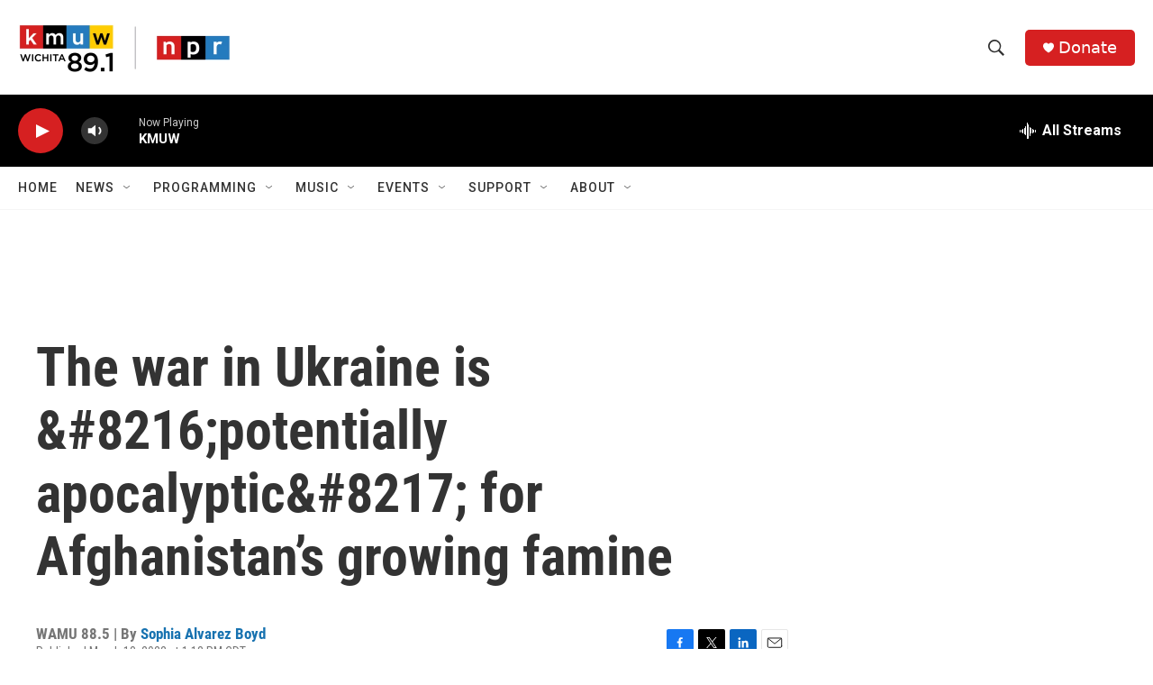

--- FILE ---
content_type: text/html;charset=UTF-8
request_url: https://www.kmuw.org/2022-03-18/the-war-in-ukraine-is-8216-potentially-apocalyptic-8217-for-afghanistans-growing-famine
body_size: 29875
content:
<!DOCTYPE html>
<html class="ArtP aside" lang="en">
    <head>
    <meta charset="UTF-8">

    

    <style data-cssvarsponyfill="true">
        :root { --siteBgColorInverse: #121212; --primaryTextColorInverse: #ffffff; --secondaryTextColorInverse: #cccccc; --tertiaryTextColorInverse: #cccccc; --headerBgColorInverse: #000000; --headerBorderColorInverse: #858585; --headerTextColorInverse: #ffffff; --secC1_Inverse: #a2a2a2; --secC4_Inverse: #282828; --headerNavBarBgColorInverse: #121212; --headerMenuBgColorInverse: #ffffff; --headerMenuTextColorInverse: #6b2b85; --headerMenuTextColorHoverInverse: #6b2b85; --liveBlogTextColorInverse: #ffffff; --applyButtonColorInverse: #4485D5; --applyButtonTextColorInverse: #4485D5; --siteBgColor: #ffffff; --primaryTextColor: #333333; --secondaryTextColor: #666666; --secC1: #767676; --secC4: #f5f5f5; --secC5: #ffffff; --siteBgColor: #ffffff; --siteInverseBgColor: #000000; --linkColor: #1772b0; --linkHoverColor: #1772b0; --headerBgColor: #ffffff; --headerBgColorInverse: #000000; --headerBorderColor: #e6e6e6; --headerBorderColorInverse: #858585; --tertiaryTextColor: #1c1c1c; --headerTextColor: #333333; --buttonTextColor: #ffffff; --headerNavBarBgColor: #ffffff; --headerNavBarTextColor: #333333; --headerMenuBgColor: #ffffff; --headerMenuTextColor: #333333; --headerMenuTextColorHover: #767676; --liveBlogTextColor: #282829; --applyButtonColor: #194173; --applyButtonTextColor: #2c4273; --primaryColor1: #000000; --primaryColor2: #d62021; --breakingColor: #ff6f00; --secC2: #cccccc; --secC3: #e6e6e6; --secC5: #ffffff; --linkColor: #1772b0; --linkHoverColor: #1772b0; --donateBGColor: #d62021; --headerIconColor: #ffffff; --hatButtonBgColor: #ffffff; --hatButtonBgHoverColor: #411c58; --hatButtonBorderColor: #411c58; --hatButtonBorderHoverColor: #ffffff; --hatButtoniconColor: #d62021; --hatButtonTextColor: #411c58; --hatButtonTextHoverColor: #ffffff; --footerTextColor: #ffffff; --footerTextBgColor: #ffffff; --footerPartnersBgColor: #000000; --listBorderColor: #030202; --gridBorderColor: #e6e6e6; --tagButtonBorderColor: #1a7fc3; --tagButtonTextColor: #1a7fc3; --breakingTextColor: #ffffff; --sectionTextColor: #ffffff; --contentWidth: 1240px; --primaryHeadlineFont: sans-serif; --secHlFont: sans-serif; --bodyFont: sans-serif; --colorWhite: #ffffff; --colorBlack: #000000;} .fonts-loaded { --primaryHeadlineFont: "Roboto Condensed"; --secHlFont: "Roboto Condensed"; --bodyFont: "Roboto"; --liveBlogBodyFont: "Roboto";}
    </style>

    
    <meta property="fb:app_id" content="1469177526760352">



    <meta property="og:title" content="The war in Ukraine is &amp;#8216;potentially apocalyptic&amp;#8217; for Afghanistan’s growing famine">

    <meta property="og:url" content="https://www.kmuw.org/2022-03-18/the-war-in-ukraine-is-8216-potentially-apocalyptic-8217-for-afghanistans-growing-famine">

    <meta property="og:image" content="https://npr.brightspotcdn.com/dims4/default/c8cb490/2147483647/strip/true/crop/1600x840+0+114/resize/1200x630!/quality/90/?url=https%3A%2F%2Fthe1a.org%2Fwp-content%2Fuploads%2Fsites%2F4%2F2022%2F03%2FGettyImages-1234636864-1600x1067.jpg">

    
    <meta property="og:image:url" content="https://npr.brightspotcdn.com/dims4/default/c8cb490/2147483647/strip/true/crop/1600x840+0+114/resize/1200x630!/quality/90/?url=https%3A%2F%2Fthe1a.org%2Fwp-content%2Fuploads%2Fsites%2F4%2F2022%2F03%2FGettyImages-1234636864-1600x1067.jpg">
    
    <meta property="og:image:width" content="1200">
    <meta property="og:image:height" content="630">
    <meta property="og:image:type" content="image/jpeg">
    
    <meta property="og:image:alt" content="It&#x27;s been more than six months since the Taliban took over Afghanistan&#x27;s government, forcing thousands of Afghans to flee.">
    

    <meta property="og:description" content="It’s been more than six months since the Taliban took over Afghanistan, displacing thousands.">

    <meta property="og:site_name" content="KMUW">



    <meta property="og:type" content="article">

    <meta property="article:author" content="https://www.kmuw.org/people/sophia-alvarez-boyd">

    <meta property="article:published_time" content="2022-03-18T18:13:02">

    <meta property="article:modified_time" content="2022-03-21T17:18:53.778">

    
    <meta name="twitter:card" content="summary_large_image"/>
    
    
    
    
    <meta name="twitter:description" content="It’s been more than six months since the Taliban took over Afghanistan, displacing thousands."/>
    
    
    <meta name="twitter:image" content="https://npr.brightspotcdn.com/dims4/default/006d824/2147483647/strip/true/crop/1600x900+0+84/resize/1200x675!/quality/90/?url=https%3A%2F%2Fthe1a.org%2Fwp-content%2Fuploads%2Fsites%2F4%2F2022%2F03%2FGettyImages-1234636864-1600x1067.jpg"/>

    
    <meta name="twitter:image:alt" content="It&#x27;s been more than six months since the Taliban took over Afghanistan&#x27;s government, forcing thousands of Afghans to flee."/>
    
    
    
    
    <meta name="twitter:title" content="The war in Ukraine is &amp;#8216;potentially apocalyptic&amp;#8217; for Afghanistan’s growing famine"/>
    
<meta name="disqus.shortname" content="npr-kmuw">
<meta name="disqus.url" content="https://www.kmuw.org/2022-03-18/the-war-in-ukraine-is-8216-potentially-apocalyptic-8217-for-afghanistans-growing-famine">
<meta name="disqus.title" content="The war in Ukraine is &amp;#8216;potentially apocalyptic&amp;#8217; for Afghanistan’s growing famine">
<meta name="disqus.identifier" content="0000017f-ad7d-d195-ab7f-effd23aa0000">

    <link data-cssvarsponyfill="true" class="Webpack-css" rel="stylesheet" href="https://npr.brightspotcdn.com/resource/00000177-1bc0-debb-a57f-dfcf4a950000/styleguide/All.min.0db89f2a608a6b13cec2d9fc84f71c45.gz.css">

    

    <style>.FooterNavigation-items-item {
    display: inline-block
}</style>
<style>[class*='-articleBody'] > ul,
[class*='-articleBody'] > ul ul {
    list-style-type: disc;
}</style>


    <meta name="viewport" content="width=device-width, initial-scale=1, viewport-fit=cover"><title>The war in Ukraine is &amp;#8216;potentially apocalyptic&amp;#8217; for Afghanistan’s growing famine | KMUW</title><meta name="description" content="It’s been more than six months since the Taliban took over Afghanistan, displacing thousands."><link rel="canonical" href="https://www.kmuw.org/2022-03-18/the-war-in-ukraine-is-8216-potentially-apocalyptic-8217-for-afghanistans-growing-famine"><meta name="brightspot.contentId" content="0000017f-ad7d-d195-ab7f-effd23aa0000">
    
    
    <meta name="brightspot-dataLayer" content="{
  &quot;author&quot; : &quot;Sophia Alvarez Boyd&quot;,
  &quot;bspStoryId&quot; : &quot;0000017f-ad7d-d195-ab7f-effd23aa0000&quot;,
  &quot;category&quot; : &quot;&quot;,
  &quot;inlineAudio&quot; : 1,
  &quot;keywords&quot; : &quot;&quot;,
  &quot;nprCmsSite&quot; : true,
  &quot;nprStoryId&quot; : &quot;1087873317&quot;,
  &quot;pageType&quot; : &quot;news-story&quot;,
  &quot;program&quot; : &quot;1A&quot;,
  &quot;publishedDate&quot; : &quot;2022-03-18T13:13:02Z&quot;,
  &quot;siteName&quot; : &quot;KMUW&quot;,
  &quot;station&quot; : &quot;KMUW&quot;,
  &quot;stationOrgId&quot; : &quot;1177&quot;,
  &quot;storyOrgId&quot; : &quot;s305&quot;,
  &quot;storyTheme&quot; : &quot;news-story&quot;,
  &quot;storyTitle&quot; : &quot;The war in Ukraine is &amp;#8216;potentially apocalyptic&amp;#8217; for Afghanistan’s growing famine&quot;,
  &quot;timezone&quot; : &quot;America/Chicago&quot;,
  &quot;wordCount&quot; : 0,
  &quot;series&quot; : &quot;&quot;
}">
    <script id="brightspot-dataLayer">
        (function () {
            var dataValue = document.head.querySelector('meta[name="brightspot-dataLayer"]').content;
            if (dataValue) {
                window.brightspotDataLayer = JSON.parse(dataValue);
            }
        })();
    </script>

    <link rel="amphtml" href="https://www.kmuw.org/2022-03-18/the-war-in-ukraine-is-8216-potentially-apocalyptic-8217-for-afghanistans-growing-famine?_amp=true">

    

    
    <script src="https://npr.brightspotcdn.com/resource/00000177-1bc0-debb-a57f-dfcf4a950000/styleguide/All.min.fd8f7fccc526453c829dde80fc7c2ef5.gz.js" async></script>
    

    <script>

  window.fbAsyncInit = function() {
      FB.init({
          
              appId : '1469177526760352',
          
          xfbml : true,
          version : 'v2.9'
      });
  };

  (function(d, s, id){
     var js, fjs = d.getElementsByTagName(s)[0];
     if (d.getElementById(id)) {return;}
     js = d.createElement(s); js.id = id;
     js.src = "//connect.facebook.net/en_US/sdk.js";
     fjs.parentNode.insertBefore(js, fjs);
   }(document, 'script', 'facebook-jssdk'));
</script>
<meta name="gtm-dataLayer" content="{
  &quot;gtmAuthor&quot; : &quot;Sophia Alvarez Boyd&quot;,
  &quot;gtmBspStoryId&quot; : &quot;0000017f-ad7d-d195-ab7f-effd23aa0000&quot;,
  &quot;gtmCategory&quot; : &quot;&quot;,
  &quot;gtmInlineAudio&quot; : 1,
  &quot;gtmKeywords&quot; : &quot;&quot;,
  &quot;gtmNprCmsSite&quot; : true,
  &quot;gtmNprStoryId&quot; : &quot;1087873317&quot;,
  &quot;gtmPageType&quot; : &quot;news-story&quot;,
  &quot;gtmProgram&quot; : &quot;1A&quot;,
  &quot;gtmPublishedDate&quot; : &quot;2022-03-18T13:13:02Z&quot;,
  &quot;gtmSiteName&quot; : &quot;KMUW&quot;,
  &quot;gtmStation&quot; : &quot;KMUW&quot;,
  &quot;gtmStationOrgId&quot; : &quot;1177&quot;,
  &quot;gtmStoryOrgId&quot; : &quot;s305&quot;,
  &quot;gtmStoryTheme&quot; : &quot;news-story&quot;,
  &quot;gtmStoryTitle&quot; : &quot;The war in Ukraine is &amp;#8216;potentially apocalyptic&amp;#8217; for Afghanistan’s growing famine&quot;,
  &quot;gtmTimezone&quot; : &quot;America/Chicago&quot;,
  &quot;gtmWordCount&quot; : 0,
  &quot;gtmSeries&quot; : &quot;&quot;
}"><script>

    (function () {
        var dataValue = document.head.querySelector('meta[name="gtm-dataLayer"]').content;
        if (dataValue) {
            window.dataLayer = window.dataLayer || [];
            dataValue = JSON.parse(dataValue);
            dataValue['event'] = 'gtmFirstView';
            window.dataLayer.push(dataValue);
        }
    })();

    (function(w,d,s,l,i){w[l]=w[l]||[];w[l].push({'gtm.start':
            new Date().getTime(),event:'gtm.js'});var f=d.getElementsByTagName(s)[0],
        j=d.createElement(s),dl=l!='dataLayer'?'&l='+l:'';j.async=true;j.src=
        'https://www.googletagmanager.com/gtm.js?id='+i+dl;f.parentNode.insertBefore(j,f);
})(window,document,'script','dataLayer','GTM-N39QFDR');</script><!-- no longer used, moved disqus script to be loaded by ps-disqus-comment-module.js to avoid errors --><script async="async" src="https://securepubads.g.doubleclick.net/tag/js/gpt.js"></script>
<script type="text/javascript">
    // Google tag setup
    var googletag = googletag || {};
    googletag.cmd = googletag.cmd || [];

    googletag.cmd.push(function () {
        // @see https://developers.google.com/publisher-tag/reference#googletag.PubAdsService_enableLazyLoad
        googletag.pubads().enableLazyLoad({
            fetchMarginPercent: 100, // fetch and render ads within this % of viewport
            renderMarginPercent: 100,
            mobileScaling: 1  // Same on mobile.
        });

        googletag.pubads().enableSingleRequest()
        googletag.pubads().enableAsyncRendering()
        googletag.pubads().collapseEmptyDivs()
        googletag.pubads().disableInitialLoad()
        googletag.enableServices()
    })
</script>
<script type="application/ld+json">{"@context":"http://schema.org","@type":"NewsArticle","author":[{"@context":"http://schema.org","@type":"Person","name":"Sophia Alvarez Boyd","url":"https://www.kmuw.org/people/sophia-alvarez-boyd"}],"dateModified":"2022-03-21T13:18:53Z","datePublished":"2022-03-18T14:13:02Z","headline":"The war in Ukraine is &#8216;potentially apocalyptic&#8217; for Afghanistan’s growing famine","image":{"@context":"http://schema.org","@type":"ImageObject","url":"https://the1a.org/wp-content/uploads/sites/4/2022/03/GettyImages-1234636864-1600x1067.jpg"},"mainEntityOfPage":{"@type":"NewsArticle","@id":"https://www.kmuw.org/2022-03-18/the-war-in-ukraine-is-8216-potentially-apocalyptic-8217-for-afghanistans-growing-famine"},"publisher":{"@type":"Organization","name":"KMUW","logo":{"@context":"http://schema.org","@type":"ImageObject","height":"60","url":"https://npr.brightspotcdn.com/dims4/default/8381de8/2147483647/resize/x60/quality/90/?url=http%3A%2F%2Fnpr-brightspot.s3.amazonaws.com%2F32%2Fac%2Feff08e604a63a4b43856668da2b5%2Fkmuw-npr.png","width":"236"}}}</script><script type="application/ld+json">{"@context":"http://schema.org","@type":"ListenAction","description":"It’s been more than six months since the Taliban took over Afghanistan, displacing thousands.","name":"The war in Ukraine is &#8216;potentially apocalyptic&#8217; for Afghanistan’s growing famine"}</script><script>window.addEventListener('DOMContentLoaded', (event) => {
    window.nulldurationobserver = new MutationObserver(function (mutations) {
        document.querySelectorAll('.StreamPill-duration').forEach(pill => { 
      if (pill.innerText == "LISTENNULL") {
         pill.innerText = "LISTEN"
      } 
    });
      });

      window.nulldurationobserver.observe(document.body, {
        childList: true,
        subtree: true
      });
});
</script>


    <script>
        var head = document.getElementsByTagName('head')
        head = head[0]
        var link = document.createElement('link');
        link.setAttribute('href', 'https://fonts.googleapis.com/css?family=Roboto Condensed|Roboto|Roboto:400,500,700&display=swap');
        var relList = link.relList;

        if (relList && relList.supports('preload')) {
            link.setAttribute('as', 'style');
            link.setAttribute('rel', 'preload');
            link.setAttribute('onload', 'this.rel="stylesheet"');
            link.setAttribute('crossorigin', 'anonymous');
        } else {
            link.setAttribute('rel', 'stylesheet');
        }

        head.appendChild(link);
    </script>
</head>


    <body class="Page-body" data-content-width="1240px">
    <noscript>
    <iframe src="https://www.googletagmanager.com/ns.html?id=GTM-N39QFDR" height="0" width="0" style="display:none;visibility:hidden"></iframe>
</noscript>
        

    <!-- Putting icons here, so we don't have to include in a bunch of -body hbs's -->
<svg xmlns="http://www.w3.org/2000/svg" style="display:none" id="iconsMap1" class="iconsMap">
    <symbol id="play-icon" viewBox="0 0 115 115">
        <polygon points="0,0 115,57.5 0,115" fill="currentColor" />
    </symbol>
    <symbol id="grid" viewBox="0 0 32 32">
            <g>
                <path d="M6.4,5.7 C6.4,6.166669 6.166669,6.4 5.7,6.4 L0.7,6.4 C0.233331,6.4 0,6.166669 0,5.7 L0,0.7 C0,0.233331 0.233331,0 0.7,0 L5.7,0 C6.166669,0 6.4,0.233331 6.4,0.7 L6.4,5.7 Z M19.2,5.7 C19.2,6.166669 18.966669,6.4 18.5,6.4 L13.5,6.4 C13.033331,6.4 12.8,6.166669 12.8,5.7 L12.8,0.7 C12.8,0.233331 13.033331,0 13.5,0 L18.5,0 C18.966669,0 19.2,0.233331 19.2,0.7 L19.2,5.7 Z M32,5.7 C32,6.166669 31.766669,6.4 31.3,6.4 L26.3,6.4 C25.833331,6.4 25.6,6.166669 25.6,5.7 L25.6,0.7 C25.6,0.233331 25.833331,0 26.3,0 L31.3,0 C31.766669,0 32,0.233331 32,0.7 L32,5.7 Z M6.4,18.5 C6.4,18.966669 6.166669,19.2 5.7,19.2 L0.7,19.2 C0.233331,19.2 0,18.966669 0,18.5 L0,13.5 C0,13.033331 0.233331,12.8 0.7,12.8 L5.7,12.8 C6.166669,12.8 6.4,13.033331 6.4,13.5 L6.4,18.5 Z M19.2,18.5 C19.2,18.966669 18.966669,19.2 18.5,19.2 L13.5,19.2 C13.033331,19.2 12.8,18.966669 12.8,18.5 L12.8,13.5 C12.8,13.033331 13.033331,12.8 13.5,12.8 L18.5,12.8 C18.966669,12.8 19.2,13.033331 19.2,13.5 L19.2,18.5 Z M32,18.5 C32,18.966669 31.766669,19.2 31.3,19.2 L26.3,19.2 C25.833331,19.2 25.6,18.966669 25.6,18.5 L25.6,13.5 C25.6,13.033331 25.833331,12.8 26.3,12.8 L31.3,12.8 C31.766669,12.8 32,13.033331 32,13.5 L32,18.5 Z M6.4,31.3 C6.4,31.766669 6.166669,32 5.7,32 L0.7,32 C0.233331,32 0,31.766669 0,31.3 L0,26.3 C0,25.833331 0.233331,25.6 0.7,25.6 L5.7,25.6 C6.166669,25.6 6.4,25.833331 6.4,26.3 L6.4,31.3 Z M19.2,31.3 C19.2,31.766669 18.966669,32 18.5,32 L13.5,32 C13.033331,32 12.8,31.766669 12.8,31.3 L12.8,26.3 C12.8,25.833331 13.033331,25.6 13.5,25.6 L18.5,25.6 C18.966669,25.6 19.2,25.833331 19.2,26.3 L19.2,31.3 Z M32,31.3 C32,31.766669 31.766669,32 31.3,32 L26.3,32 C25.833331,32 25.6,31.766669 25.6,31.3 L25.6,26.3 C25.6,25.833331 25.833331,25.6 26.3,25.6 L31.3,25.6 C31.766669,25.6 32,25.833331 32,26.3 L32,31.3 Z" id=""></path>
            </g>
    </symbol>
    <symbol id="radio-stream" width="18" height="19" viewBox="0 0 18 19">
        <g fill="currentColor" fill-rule="nonzero">
            <path d="M.5 8c-.276 0-.5.253-.5.565v1.87c0 .312.224.565.5.565s.5-.253.5-.565v-1.87C1 8.253.776 8 .5 8zM2.5 8c-.276 0-.5.253-.5.565v1.87c0 .312.224.565.5.565s.5-.253.5-.565v-1.87C3 8.253 2.776 8 2.5 8zM3.5 7c-.276 0-.5.276-.5.617v3.766c0 .34.224.617.5.617s.5-.276.5-.617V7.617C4 7.277 3.776 7 3.5 7zM5.5 6c-.276 0-.5.275-.5.613v5.774c0 .338.224.613.5.613s.5-.275.5-.613V6.613C6 6.275 5.776 6 5.5 6zM6.5 4c-.276 0-.5.26-.5.58v8.84c0 .32.224.58.5.58s.5-.26.5-.58V4.58C7 4.26 6.776 4 6.5 4zM8.5 0c-.276 0-.5.273-.5.61v17.78c0 .337.224.61.5.61s.5-.273.5-.61V.61C9 .273 8.776 0 8.5 0zM9.5 2c-.276 0-.5.274-.5.612v14.776c0 .338.224.612.5.612s.5-.274.5-.612V2.612C10 2.274 9.776 2 9.5 2zM11.5 5c-.276 0-.5.276-.5.616v8.768c0 .34.224.616.5.616s.5-.276.5-.616V5.616c0-.34-.224-.616-.5-.616zM12.5 6c-.276 0-.5.262-.5.584v4.832c0 .322.224.584.5.584s.5-.262.5-.584V6.584c0-.322-.224-.584-.5-.584zM14.5 7c-.276 0-.5.29-.5.647v3.706c0 .357.224.647.5.647s.5-.29.5-.647V7.647C15 7.29 14.776 7 14.5 7zM15.5 8c-.276 0-.5.253-.5.565v1.87c0 .312.224.565.5.565s.5-.253.5-.565v-1.87c0-.312-.224-.565-.5-.565zM17.5 8c-.276 0-.5.253-.5.565v1.87c0 .312.224.565.5.565s.5-.253.5-.565v-1.87c0-.312-.224-.565-.5-.565z"/>
        </g>
    </symbol>
    <symbol id="icon-magnify" viewBox="0 0 31 31">
        <g>
            <path fill-rule="evenodd" d="M22.604 18.89l-.323.566 8.719 8.8L28.255 31l-8.719-8.8-.565.404c-2.152 1.346-4.386 2.018-6.7 2.018-3.39 0-6.284-1.21-8.679-3.632C1.197 18.568 0 15.66 0 12.27c0-3.39 1.197-6.283 3.592-8.678C5.987 1.197 8.88 0 12.271 0c3.39 0 6.283 1.197 8.678 3.592 2.395 2.395 3.593 5.288 3.593 8.679 0 2.368-.646 4.574-1.938 6.62zM19.162 5.77C17.322 3.925 15.089 3 12.46 3c-2.628 0-4.862.924-6.702 2.77C3.92 7.619 3 9.862 3 12.5c0 2.639.92 4.882 2.76 6.73C7.598 21.075 9.832 22 12.46 22c2.629 0 4.862-.924 6.702-2.77C21.054 17.33 22 15.085 22 12.5c0-2.586-.946-4.83-2.838-6.73z"/>
        </g>
    </symbol>
    <symbol id="burger-menu" viewBox="0 0 14 10">
        <g>
            <path fill-rule="evenodd" d="M0 5.5v-1h14v1H0zM0 1V0h14v1H0zm0 9V9h14v1H0z"></path>
        </g>
    </symbol>
    <symbol id="close-x" viewBox="0 0 14 14">
        <g>
            <path fill-rule="nonzero" d="M6.336 7L0 .664.664 0 7 6.336 13.336 0 14 .664 7.664 7 14 13.336l-.664.664L7 7.664.664 14 0 13.336 6.336 7z"></path>
        </g>
    </symbol>
    <symbol id="share-more-arrow" viewBox="0 0 512 512" style="enable-background:new 0 0 512 512;">
        <g>
            <g>
                <path d="M512,241.7L273.643,3.343v156.152c-71.41,3.744-138.015,33.337-188.958,84.28C30.075,298.384,0,370.991,0,448.222v60.436
                    l29.069-52.985c45.354-82.671,132.173-134.027,226.573-134.027c5.986,0,12.004,0.212,18.001,0.632v157.779L512,241.7z
                    M255.642,290.666c-84.543,0-163.661,36.792-217.939,98.885c26.634-114.177,129.256-199.483,251.429-199.483h15.489V78.131
                    l163.568,163.568L304.621,405.267V294.531l-13.585-1.683C279.347,291.401,267.439,290.666,255.642,290.666z"></path>
            </g>
        </g>
    </symbol>
    <symbol id="chevron" viewBox="0 0 100 100">
        <g>
            <path d="M22.4566257,37.2056786 L-21.4456527,71.9511488 C-22.9248661,72.9681457 -24.9073712,72.5311671 -25.8758148,70.9765924 L-26.9788683,69.2027424 C-27.9450684,67.6481676 -27.5292733,65.5646602 -26.0500598,64.5484493 L20.154796,28.2208967 C21.5532435,27.2597011 23.3600078,27.2597011 24.759951,28.2208967 L71.0500598,64.4659264 C72.5292733,65.4829232 72.9450684,67.5672166 71.9788683,69.1217913 L70.8750669,70.8956413 C69.9073712,72.4502161 67.9241183,72.8848368 66.4449048,71.8694118 L22.4566257,37.2056786 Z" id="Transparent-Chevron" transform="translate(22.500000, 50.000000) rotate(90.000000) translate(-22.500000, -50.000000) "></path>
        </g>
    </symbol>
</svg>

<svg xmlns="http://www.w3.org/2000/svg" style="display:none" id="iconsMap2" class="iconsMap">
    <symbol id="mono-icon-facebook" viewBox="0 0 10 19">
        <path fill-rule="evenodd" d="M2.707 18.25V10.2H0V7h2.707V4.469c0-1.336.375-2.373 1.125-3.112C4.582.62 5.578.25 6.82.25c1.008 0 1.828.047 2.461.14v2.848H7.594c-.633 0-1.067.14-1.301.422-.188.235-.281.61-.281 1.125V7H9l-.422 3.2H6.012v8.05H2.707z"></path>
    </symbol>
    <symbol id="mono-icon-instagram" viewBox="0 0 17 17">
        <g>
            <path fill-rule="evenodd" d="M8.281 4.207c.727 0 1.4.182 2.022.545a4.055 4.055 0 0 1 1.476 1.477c.364.62.545 1.294.545 2.021 0 .727-.181 1.4-.545 2.021a4.055 4.055 0 0 1-1.476 1.477 3.934 3.934 0 0 1-2.022.545c-.726 0-1.4-.182-2.021-.545a4.055 4.055 0 0 1-1.477-1.477 3.934 3.934 0 0 1-.545-2.021c0-.727.182-1.4.545-2.021A4.055 4.055 0 0 1 6.26 4.752a3.934 3.934 0 0 1 2.021-.545zm0 6.68a2.54 2.54 0 0 0 1.864-.774 2.54 2.54 0 0 0 .773-1.863 2.54 2.54 0 0 0-.773-1.863 2.54 2.54 0 0 0-1.864-.774 2.54 2.54 0 0 0-1.863.774 2.54 2.54 0 0 0-.773 1.863c0 .727.257 1.348.773 1.863a2.54 2.54 0 0 0 1.863.774zM13.45 4.03c-.023.258-.123.48-.299.668a.856.856 0 0 1-.65.281.913.913 0 0 1-.668-.28.913.913 0 0 1-.281-.669c0-.258.094-.48.281-.668a.913.913 0 0 1 .668-.28c.258 0 .48.093.668.28.187.188.281.41.281.668zm2.672.95c.023.656.035 1.746.035 3.269 0 1.523-.017 2.62-.053 3.287-.035.668-.134 1.248-.298 1.74a4.098 4.098 0 0 1-.967 1.53 4.098 4.098 0 0 1-1.53.966c-.492.164-1.072.264-1.74.3-.668.034-1.763.052-3.287.052-1.523 0-2.619-.018-3.287-.053-.668-.035-1.248-.146-1.74-.334a3.747 3.747 0 0 1-1.53-.931 4.098 4.098 0 0 1-.966-1.53c-.164-.492-.264-1.072-.299-1.74C.424 10.87.406 9.773.406 8.25S.424 5.63.46 4.963c.035-.668.135-1.248.299-1.74.21-.586.533-1.096.967-1.53A4.098 4.098 0 0 1 3.254.727c.492-.164 1.072-.264 1.74-.3C5.662.394 6.758.376 8.281.376c1.524 0 2.62.018 3.287.053.668.035 1.248.135 1.74.299a4.098 4.098 0 0 1 2.496 2.496c.165.492.27 1.078.317 1.757zm-1.687 7.91c.14-.399.234-1.032.28-1.899.024-.515.036-1.242.036-2.18V7.689c0-.961-.012-1.688-.035-2.18-.047-.89-.14-1.524-.281-1.899a2.537 2.537 0 0 0-1.512-1.511c-.375-.14-1.008-.235-1.899-.282a51.292 51.292 0 0 0-2.18-.035H7.72c-.938 0-1.664.012-2.18.035-.867.047-1.5.141-1.898.282a2.537 2.537 0 0 0-1.512 1.511c-.14.375-.234 1.008-.281 1.899a51.292 51.292 0 0 0-.036 2.18v1.125c0 .937.012 1.664.036 2.18.047.866.14 1.5.28 1.898.306.726.81 1.23 1.513 1.511.398.141 1.03.235 1.898.282.516.023 1.242.035 2.18.035h1.125c.96 0 1.687-.012 2.18-.035.89-.047 1.523-.141 1.898-.282.726-.304 1.23-.808 1.512-1.511z"></path>
        </g>
    </symbol>
    <symbol id="mono-icon-email" viewBox="0 0 512 512">
        <g>
            <path d="M67,148.7c11,5.8,163.8,89.1,169.5,92.1c5.7,3,11.5,4.4,20.5,4.4c9,0,14.8-1.4,20.5-4.4c5.7-3,158.5-86.3,169.5-92.1
                c4.1-2.1,11-5.9,12.5-10.2c2.6-7.6-0.2-10.5-11.3-10.5H257H65.8c-11.1,0-13.9,3-11.3,10.5C56,142.9,62.9,146.6,67,148.7z"></path>
            <path d="M455.7,153.2c-8.2,4.2-81.8,56.6-130.5,88.1l82.2,92.5c2,2,2.9,4.4,1.8,5.6c-1.2,1.1-3.8,0.5-5.9-1.4l-98.6-83.2
                c-14.9,9.6-25.4,16.2-27.2,17.2c-7.7,3.9-13.1,4.4-20.5,4.4c-7.4,0-12.8-0.5-20.5-4.4c-1.9-1-12.3-7.6-27.2-17.2l-98.6,83.2
                c-2,2-4.7,2.6-5.9,1.4c-1.2-1.1-0.3-3.6,1.7-5.6l82.1-92.5c-48.7-31.5-123.1-83.9-131.3-88.1c-8.8-4.5-9.3,0.8-9.3,4.9
                c0,4.1,0,205,0,205c0,9.3,13.7,20.9,23.5,20.9H257h185.5c9.8,0,21.5-11.7,21.5-20.9c0,0,0-201,0-205
                C464,153.9,464.6,148.7,455.7,153.2z"></path>
        </g>
    </symbol>
    <symbol id="default-image" width="24" height="24" viewBox="0 0 24 24" fill="none" stroke="currentColor" stroke-width="2" stroke-linecap="round" stroke-linejoin="round" class="feather feather-image">
        <rect x="3" y="3" width="18" height="18" rx="2" ry="2"></rect>
        <circle cx="8.5" cy="8.5" r="1.5"></circle>
        <polyline points="21 15 16 10 5 21"></polyline>
    </symbol>
    <symbol id="icon-email" width="18px" viewBox="0 0 20 14">
        <g id="Symbols" stroke="none" stroke-width="1" fill="none" fill-rule="evenodd" stroke-linecap="round" stroke-linejoin="round">
            <g id="social-button-bar" transform="translate(-125.000000, -8.000000)" stroke="#000000">
                <g id="Group-2" transform="translate(120.000000, 0.000000)">
                    <g id="envelope" transform="translate(6.000000, 9.000000)">
                        <path d="M17.5909091,10.6363636 C17.5909091,11.3138182 17.0410909,11.8636364 16.3636364,11.8636364 L1.63636364,11.8636364 C0.958909091,11.8636364 0.409090909,11.3138182 0.409090909,10.6363636 L0.409090909,1.63636364 C0.409090909,0.958090909 0.958909091,0.409090909 1.63636364,0.409090909 L16.3636364,0.409090909 C17.0410909,0.409090909 17.5909091,0.958090909 17.5909091,1.63636364 L17.5909091,10.6363636 L17.5909091,10.6363636 Z" id="Stroke-406"></path>
                        <polyline id="Stroke-407" points="17.1818182 0.818181818 9 7.36363636 0.818181818 0.818181818"></polyline>
                    </g>
                </g>
            </g>
        </g>
    </symbol>
    <symbol id="mono-icon-print" viewBox="0 0 12 12">
        <g fill-rule="evenodd">
            <path fill-rule="nonzero" d="M9 10V7H3v3H1a1 1 0 0 1-1-1V4a1 1 0 0 1 1-1h10a1 1 0 0 1 1 1v3.132A2.868 2.868 0 0 1 9.132 10H9zm.5-4.5a1 1 0 1 0 0-2 1 1 0 0 0 0 2zM3 0h6v2H3z"></path>
            <path d="M4 8h4v4H4z"></path>
        </g>
    </symbol>
    <symbol id="mono-icon-copylink" viewBox="0 0 12 12">
        <g fill-rule="evenodd">
            <path d="M10.199 2.378c.222.205.4.548.465.897.062.332.016.614-.132.774L8.627 6.106c-.187.203-.512.232-.75-.014a.498.498 0 0 0-.706.028.499.499 0 0 0 .026.706 1.509 1.509 0 0 0 2.165-.04l1.903-2.06c.37-.398.506-.98.382-1.636-.105-.557-.392-1.097-.77-1.445L9.968.8C9.591.452 9.03.208 8.467.145 7.803.072 7.233.252 6.864.653L4.958 2.709a1.509 1.509 0 0 0 .126 2.161.5.5 0 1 0 .68-.734c-.264-.218-.26-.545-.071-.747L7.597 1.33c.147-.16.425-.228.76-.19.353.038.71.188.931.394l.91.843.001.001zM1.8 9.623c-.222-.205-.4-.549-.465-.897-.062-.332-.016-.614.132-.774l1.905-2.057c.187-.203.512-.232.75.014a.498.498 0 0 0 .706-.028.499.499 0 0 0-.026-.706 1.508 1.508 0 0 0-2.165.04L.734 7.275c-.37.399-.506.98-.382 1.637.105.557.392 1.097.77 1.445l.91.843c.376.35.937.594 1.5.656.664.073 1.234-.106 1.603-.507L7.04 9.291a1.508 1.508 0 0 0-.126-2.16.5.5 0 0 0-.68.734c.264.218.26.545.071.747l-1.904 2.057c-.147.16-.425.228-.76.191-.353-.038-.71-.188-.931-.394l-.91-.843z"></path>
            <path d="M8.208 3.614a.5.5 0 0 0-.707.028L3.764 7.677a.5.5 0 0 0 .734.68L8.235 4.32a.5.5 0 0 0-.027-.707"></path>
        </g>
    </symbol>
    <symbol id="mono-icon-linkedin" viewBox="0 0 16 17">
        <g fill-rule="evenodd">
            <path d="M3.734 16.125H.464V5.613h3.27zM2.117 4.172c-.515 0-.96-.188-1.336-.563A1.825 1.825 0 0 1 .22 2.273c0-.515.187-.96.562-1.335.375-.375.82-.563 1.336-.563.516 0 .961.188 1.336.563.375.375.563.82.563 1.335 0 .516-.188.961-.563 1.336-.375.375-.82.563-1.336.563zM15.969 16.125h-3.27v-5.133c0-.844-.07-1.453-.21-1.828-.259-.633-.762-.95-1.512-.95s-1.278.282-1.582.845c-.235.421-.352 1.043-.352 1.863v5.203H5.809V5.613h3.128v1.442h.036c.234-.469.609-.856 1.125-1.16.562-.375 1.218-.563 1.968-.563 1.524 0 2.59.48 3.2 1.441.468.774.703 1.97.703 3.586v5.766z"></path>
        </g>
    </symbol>
    <symbol id="mono-icon-pinterest" viewBox="0 0 512 512">
        <g>
            <path d="M256,32C132.3,32,32,132.3,32,256c0,91.7,55.2,170.5,134.1,205.2c-0.6-15.6-0.1-34.4,3.9-51.4
                c4.3-18.2,28.8-122.1,28.8-122.1s-7.2-14.3-7.2-35.4c0-33.2,19.2-58,43.2-58c20.4,0,30.2,15.3,30.2,33.6
                c0,20.5-13.1,51.1-19.8,79.5c-5.6,23.8,11.9,43.1,35.4,43.1c42.4,0,71-54.5,71-119.1c0-49.1-33.1-85.8-93.2-85.8
                c-67.9,0-110.3,50.7-110.3,107.3c0,19.5,5.8,33.3,14.8,43.9c4.1,4.9,4.7,6.9,3.2,12.5c-1.1,4.1-3.5,14-4.6,18
                c-1.5,5.7-6.1,7.7-11.2,5.6c-31.3-12.8-45.9-47-45.9-85.6c0-63.6,53.7-139.9,160.1-139.9c85.5,0,141.8,61.9,141.8,128.3
                c0,87.9-48.9,153.5-120.9,153.5c-24.2,0-46.9-13.1-54.7-27.9c0,0-13,51.6-15.8,61.6c-4.7,17.3-14,34.5-22.5,48
                c20.1,5.9,41.4,9.2,63.5,9.2c123.7,0,224-100.3,224-224C480,132.3,379.7,32,256,32z"></path>
        </g>
    </symbol>
    <symbol id="mono-icon-tumblr" viewBox="0 0 512 512">
        <g>
            <path d="M321.2,396.3c-11.8,0-22.4-2.8-31.5-8.3c-6.9-4.1-11.5-9.6-14-16.4c-2.6-6.9-3.6-22.3-3.6-46.4V224h96v-64h-96V48h-61.9
                c-2.7,21.5-7.5,44.7-14.5,58.6c-7,13.9-14,25.8-25.6,35.7c-11.6,9.9-25.6,17.9-41.9,23.3V224h48v140.4c0,19,2,33.5,5.9,43.5
                c4,10,11.1,19.5,21.4,28.4c10.3,8.9,22.8,15.7,37.3,20.5c14.6,4.8,31.4,7.2,50.4,7.2c16.7,0,30.3-1.7,44.7-5.1
                c14.4-3.4,30.5-9.3,48.2-17.6v-65.6C363.2,389.4,342.3,396.3,321.2,396.3z"></path>
        </g>
    </symbol>
    <symbol id="mono-icon-twitter" viewBox="0 0 1200 1227">
        <g>
            <path d="M714.163 519.284L1160.89 0H1055.03L667.137 450.887L357.328 0H0L468.492 681.821L0 1226.37H105.866L515.491
            750.218L842.672 1226.37H1200L714.137 519.284H714.163ZM569.165 687.828L521.697 619.934L144.011 79.6944H306.615L611.412
            515.685L658.88 583.579L1055.08 1150.3H892.476L569.165 687.854V687.828Z" fill="white"></path>
        </g>
    </symbol>
    <symbol id="mono-icon-youtube" viewBox="0 0 512 512">
        <g>
            <path fill-rule="evenodd" d="M508.6,148.8c0-45-33.1-81.2-74-81.2C379.2,65,322.7,64,265,64c-3,0-6,0-9,0s-6,0-9,0c-57.6,0-114.2,1-169.6,3.6
                c-40.8,0-73.9,36.4-73.9,81.4C1,184.6-0.1,220.2,0,255.8C-0.1,291.4,1,327,3.4,362.7c0,45,33.1,81.5,73.9,81.5
                c58.2,2.7,117.9,3.9,178.6,3.8c60.8,0.2,120.3-1,178.6-3.8c40.9,0,74-36.5,74-81.5c2.4-35.7,3.5-71.3,3.4-107
                C512.1,220.1,511,184.5,508.6,148.8z M207,353.9V157.4l145,98.2L207,353.9z"></path>
        </g>
    </symbol>
    <symbol id="mono-icon-flipboard" viewBox="0 0 500 500">
        <g>
            <path d="M0,0V500H500V0ZM400,200H300V300H200V400H100V100H400Z"></path>
        </g>
    </symbol>
    <symbol id="mono-icon-bluesky" viewBox="0 0 568 501">
        <g>
            <path d="M123.121 33.6637C188.241 82.5526 258.281 181.681 284 234.873C309.719 181.681 379.759 82.5526 444.879
            33.6637C491.866 -1.61183 568 -28.9064 568 57.9464C568 75.2916 558.055 203.659 552.222 224.501C531.947 296.954
            458.067 315.434 392.347 304.249C507.222 323.8 536.444 388.56 473.333 453.32C353.473 576.312 301.061 422.461
            287.631 383.039C285.169 375.812 284.017 372.431 284 375.306C283.983 372.431 282.831 375.812 280.369 383.039C266.939
            422.461 214.527 576.312 94.6667 453.32C31.5556 388.56 60.7778 323.8 175.653 304.249C109.933 315.434 36.0535
            296.954 15.7778 224.501C9.94525 203.659 0 75.2916 0 57.9464C0 -28.9064 76.1345 -1.61183 123.121 33.6637Z"
            fill="white">
            </path>
        </g>
    </symbol>
    <symbol id="mono-icon-threads" viewBox="0 0 192 192">
        <g>
            <path d="M141.537 88.9883C140.71 88.5919 139.87 88.2104 139.019 87.8451C137.537 60.5382 122.616 44.905 97.5619 44.745C97.4484 44.7443 97.3355 44.7443 97.222 44.7443C82.2364 44.7443 69.7731 51.1409 62.102 62.7807L75.881 72.2328C81.6116 63.5383 90.6052 61.6848 97.2286 61.6848C97.3051 61.6848 97.3819 61.6848 97.4576 61.6855C105.707 61.7381 111.932 64.1366 115.961 68.814C118.893 72.2193 120.854 76.925 121.825 82.8638C114.511 81.6207 106.601 81.2385 98.145 81.7233C74.3247 83.0954 59.0111 96.9879 60.0396 116.292C60.5615 126.084 65.4397 134.508 73.775 140.011C80.8224 144.663 89.899 146.938 99.3323 146.423C111.79 145.74 121.563 140.987 128.381 132.296C133.559 125.696 136.834 117.143 138.28 106.366C144.217 109.949 148.617 114.664 151.047 120.332C155.179 129.967 155.42 145.8 142.501 158.708C131.182 170.016 117.576 174.908 97.0135 175.059C74.2042 174.89 56.9538 167.575 45.7381 153.317C35.2355 139.966 29.8077 120.682 29.6052 96C29.8077 71.3178 35.2355 52.0336 45.7381 38.6827C56.9538 24.4249 74.2039 17.11 97.0132 16.9405C119.988 17.1113 137.539 24.4614 149.184 38.788C154.894 45.8136 159.199 54.6488 162.037 64.9503L178.184 60.6422C174.744 47.9622 169.331 37.0357 161.965 27.974C147.036 9.60668 125.202 0.195148 97.0695 0H96.9569C68.8816 0.19447 47.2921 9.6418 32.7883 28.0793C19.8819 44.4864 13.2244 67.3157 13.0007 95.9325L13 96L13.0007 96.0675C13.2244 124.684 19.8819 147.514 32.7883 163.921C47.2921 182.358 68.8816 191.806 96.9569 192H97.0695C122.03 191.827 139.624 185.292 154.118 170.811C173.081 151.866 172.51 128.119 166.26 113.541C161.776 103.087 153.227 94.5962 141.537 88.9883ZM98.4405 129.507C88.0005 130.095 77.1544 125.409 76.6196 115.372C76.2232 107.93 81.9158 99.626 99.0812 98.6368C101.047 98.5234 102.976 98.468 104.871 98.468C111.106 98.468 116.939 99.0737 122.242 100.233C120.264 124.935 108.662 128.946 98.4405 129.507Z" fill="white"></path>
        </g>
    </symbol>
 </svg>

<svg xmlns="http://www.w3.org/2000/svg" style="display:none" id="iconsMap3" class="iconsMap">
    <symbol id="volume-mute" x="0px" y="0px" viewBox="0 0 24 24" style="enable-background:new 0 0 24 24;">
        <polygon fill="currentColor" points="11,5 6,9 2,9 2,15 6,15 11,19 "/>
        <line style="fill:none;stroke:currentColor;stroke-width:2;stroke-linecap:round;stroke-linejoin:round;" x1="23" y1="9" x2="17" y2="15"/>
        <line style="fill:none;stroke:currentColor;stroke-width:2;stroke-linecap:round;stroke-linejoin:round;" x1="17" y1="9" x2="23" y2="15"/>
    </symbol>
    <symbol id="volume-low" x="0px" y="0px" viewBox="0 0 24 24" style="enable-background:new 0 0 24 24;" xml:space="preserve">
        <polygon fill="currentColor" points="11,5 6,9 2,9 2,15 6,15 11,19 "/>
    </symbol>
    <symbol id="volume-mid" x="0px" y="0px" viewBox="0 0 24 24" style="enable-background:new 0 0 24 24;">
        <polygon fill="currentColor" points="11,5 6,9 2,9 2,15 6,15 11,19 "/>
        <path style="fill:none;stroke:currentColor;stroke-width:2;stroke-linecap:round;stroke-linejoin:round;" d="M15.5,8.5c2,2,2,5.1,0,7.1"/>
    </symbol>
    <symbol id="volume-high" x="0px" y="0px" viewBox="0 0 24 24" style="enable-background:new 0 0 24 24;">
        <polygon fill="currentColor" points="11,5 6,9 2,9 2,15 6,15 11,19 "/>
        <path style="fill:none;stroke:currentColor;stroke-width:2;stroke-linecap:round;stroke-linejoin:round;" d="M19.1,4.9c3.9,3.9,3.9,10.2,0,14.1 M15.5,8.5c2,2,2,5.1,0,7.1"/>
    </symbol>
    <symbol id="pause-icon" viewBox="0 0 12 16">
        <rect x="0" y="0" width="4" height="16" fill="currentColor"></rect>
        <rect x="8" y="0" width="4" height="16" fill="currentColor"></rect>
    </symbol>
    <symbol id="heart" viewBox="0 0 24 24">
        <g>
            <path d="M12 4.435c-1.989-5.399-12-4.597-12 3.568 0 4.068 3.06 9.481 12 14.997 8.94-5.516 12-10.929 12-14.997 0-8.118-10-8.999-12-3.568z"/>
        </g>
    </symbol>
    <symbol id="icon-location" width="24" height="24" viewBox="0 0 24 24" fill="currentColor" stroke="currentColor" stroke-width="2" stroke-linecap="round" stroke-linejoin="round" class="feather feather-map-pin">
        <path d="M21 10c0 7-9 13-9 13s-9-6-9-13a9 9 0 0 1 18 0z" fill="currentColor" fill-opacity="1"></path>
        <circle cx="12" cy="10" r="5" fill="#ffffff"></circle>
    </symbol>
    <symbol id="icon-ticket" width="23px" height="15px" viewBox="0 0 23 15">
        <g stroke="none" stroke-width="1" fill="none" fill-rule="evenodd">
            <g transform="translate(-625.000000, -1024.000000)">
                <g transform="translate(625.000000, 1024.000000)">
                    <path d="M0,12.057377 L0,3.94262296 C0.322189879,4.12588308 0.696256938,4.23076923 1.0952381,4.23076923 C2.30500469,4.23076923 3.28571429,3.26645946 3.28571429,2.07692308 C3.28571429,1.68461385 3.17904435,1.31680209 2.99266757,1 L20.0073324,1 C19.8209556,1.31680209 19.7142857,1.68461385 19.7142857,2.07692308 C19.7142857,3.26645946 20.6949953,4.23076923 21.9047619,4.23076923 C22.3037431,4.23076923 22.6778101,4.12588308 23,3.94262296 L23,12.057377 C22.6778101,11.8741169 22.3037431,11.7692308 21.9047619,11.7692308 C20.6949953,11.7692308 19.7142857,12.7335405 19.7142857,13.9230769 C19.7142857,14.3153862 19.8209556,14.6831979 20.0073324,15 L2.99266757,15 C3.17904435,14.6831979 3.28571429,14.3153862 3.28571429,13.9230769 C3.28571429,12.7335405 2.30500469,11.7692308 1.0952381,11.7692308 C0.696256938,11.7692308 0.322189879,11.8741169 -2.13162821e-14,12.057377 Z" fill="currentColor"></path>
                    <path d="M14.5,0.533333333 L14.5,15.4666667" stroke="#FFFFFF" stroke-linecap="square" stroke-dasharray="2"></path>
                </g>
            </g>
        </g>
    </symbol>
    <symbol id="icon-refresh" width="24" height="24" viewBox="0 0 24 24" fill="none" stroke="currentColor" stroke-width="2" stroke-linecap="round" stroke-linejoin="round" class="feather feather-refresh-cw">
        <polyline points="23 4 23 10 17 10"></polyline>
        <polyline points="1 20 1 14 7 14"></polyline>
        <path d="M3.51 9a9 9 0 0 1 14.85-3.36L23 10M1 14l4.64 4.36A9 9 0 0 0 20.49 15"></path>
    </symbol>

    <symbol>
    <g id="mono-icon-link-post" stroke="none" stroke-width="1" fill="none" fill-rule="evenodd">
        <g transform="translate(-313.000000, -10148.000000)" fill="#000000" fill-rule="nonzero">
            <g transform="translate(306.000000, 10142.000000)">
                <path d="M14.0614027,11.2506973 L14.3070318,11.2618997 C15.6181751,11.3582102 16.8219637,12.0327684 17.6059678,13.1077805 C17.8500396,13.4424472 17.7765978,13.9116075 17.441931,14.1556793 C17.1072643,14.3997511 16.638104,14.3263093 16.3940322,13.9916425 C15.8684436,13.270965 15.0667922,12.8217495 14.1971448,12.7578692 C13.3952042,12.6989624 12.605753,12.9728728 12.0021966,13.5148801 L11.8552806,13.6559298 L9.60365896,15.9651545 C8.45118119,17.1890154 8.4677248,19.1416686 9.64054436,20.3445766 C10.7566428,21.4893084 12.5263723,21.5504727 13.7041492,20.5254372 L13.8481981,20.3916503 L15.1367586,19.070032 C15.4259192,18.7734531 15.9007548,18.7674393 16.1973338,19.0565998 C16.466951,19.3194731 16.4964317,19.7357968 16.282313,20.0321436 L16.2107659,20.117175 L14.9130245,21.4480474 C13.1386707,23.205741 10.3106091,23.1805355 8.5665371,21.3917196 C6.88861294,19.6707486 6.81173139,16.9294487 8.36035888,15.1065701 L8.5206409,14.9274155 L10.7811785,12.6088842 C11.6500838,11.7173642 12.8355419,11.2288664 14.0614027,11.2506973 Z M22.4334629,7.60828039 C24.1113871,9.32925141 24.1882686,12.0705513 22.6396411,13.8934299 L22.4793591,14.0725845 L20.2188215,16.3911158 C19.2919892,17.3420705 18.0049901,17.8344754 16.6929682,17.7381003 C15.3818249,17.6417898 14.1780363,16.9672316 13.3940322,15.8922195 C13.1499604,15.5575528 13.2234022,15.0883925 13.558069,14.8443207 C13.8927357,14.6002489 14.361896,14.6736907 14.6059678,15.0083575 C15.1315564,15.729035 15.9332078,16.1782505 16.8028552,16.2421308 C17.6047958,16.3010376 18.394247,16.0271272 18.9978034,15.4851199 L19.1447194,15.3440702 L21.396341,13.0348455 C22.5488188,11.8109846 22.5322752,9.85833141 21.3594556,8.65542337 C20.2433572,7.51069163 18.4736277,7.44952726 17.2944986,8.47594561 L17.1502735,8.60991269 L15.8541776,9.93153101 C15.5641538,10.2272658 15.0893026,10.2318956 14.7935678,9.94187181 C14.524718,9.67821384 14.4964508,9.26180596 14.7114324,8.96608447 L14.783227,8.88126205 L16.0869755,7.55195256 C17.8613293,5.79425896 20.6893909,5.81946452 22.4334629,7.60828039 Z" id="Icon-Link"></path>
            </g>
        </g>
    </g>
    </symbol>
    <symbol id="icon-passport-badge" viewBox="0 0 80 80">
        <g fill="none" fill-rule="evenodd">
            <path fill="#5680FF" d="M0 0L80 0 0 80z" transform="translate(-464.000000, -281.000000) translate(100.000000, 180.000000) translate(364.000000, 101.000000)"/>
            <g fill="#FFF" fill-rule="nonzero">
                <path d="M17.067 31.676l-3.488-11.143-11.144-3.488 11.144-3.488 3.488-11.144 3.488 11.166 11.143 3.488-11.143 3.466-3.488 11.143zm4.935-19.567l1.207.373 2.896-4.475-4.497 2.895.394 1.207zm-9.871 0l.373-1.207-4.497-2.895 2.895 4.475 1.229-.373zm9.871 9.893l-.373 1.207 4.497 2.896-2.895-4.497-1.229.394zm-9.871 0l-1.207-.373-2.895 4.497 4.475-2.895-.373-1.229zm22.002-4.935c0 9.41-7.634 17.066-17.066 17.066C7.656 34.133 0 26.5 0 17.067 0 7.634 7.634 0 17.067 0c9.41 0 17.066 7.634 17.066 17.067zm-2.435 0c0-8.073-6.559-14.632-14.631-14.632-8.073 0-14.632 6.559-14.632 14.632 0 8.072 6.559 14.631 14.632 14.631 8.072-.022 14.631-6.58 14.631-14.631z" transform="translate(-464.000000, -281.000000) translate(100.000000, 180.000000) translate(364.000000, 101.000000) translate(6.400000, 6.400000)"/>
            </g>
        </g>
    </symbol>
    <symbol id="icon-passport-badge-circle" viewBox="0 0 45 45">
        <g fill="none" fill-rule="evenodd">
            <circle cx="23.5" cy="23" r="20.5" fill="#5680FF"/>
            <g fill="#FFF" fill-rule="nonzero">
                <path d="M17.067 31.676l-3.488-11.143-11.144-3.488 11.144-3.488 3.488-11.144 3.488 11.166 11.143 3.488-11.143 3.466-3.488 11.143zm4.935-19.567l1.207.373 2.896-4.475-4.497 2.895.394 1.207zm-9.871 0l.373-1.207-4.497-2.895 2.895 4.475 1.229-.373zm9.871 9.893l-.373 1.207 4.497 2.896-2.895-4.497-1.229.394zm-9.871 0l-1.207-.373-2.895 4.497 4.475-2.895-.373-1.229zm22.002-4.935c0 9.41-7.634 17.066-17.066 17.066C7.656 34.133 0 26.5 0 17.067 0 7.634 7.634 0 17.067 0c9.41 0 17.066 7.634 17.066 17.067zm-2.435 0c0-8.073-6.559-14.632-14.631-14.632-8.073 0-14.632 6.559-14.632 14.632 0 8.072 6.559 14.631 14.632 14.631 8.072-.022 14.631-6.58 14.631-14.631z" transform="translate(-464.000000, -281.000000) translate(100.000000, 180.000000) translate(364.000000, 101.000000) translate(6.400000, 6.400000)"/>
            </g>
        </g>
    </symbol>
    <symbol id="icon-pbs-charlotte-passport-navy" viewBox="0 0 401 42">
        <g fill="none" fill-rule="evenodd">
            <g transform="translate(-91.000000, -1361.000000) translate(89.000000, 1275.000000) translate(2.828125, 86.600000) translate(217.623043, -0.000000)">
                <circle cx="20.435" cy="20.435" r="20.435" fill="#5680FF"/>
                <path fill="#FFF" fill-rule="nonzero" d="M20.435 36.115l-3.743-11.96-11.96-3.743 11.96-3.744 3.743-11.96 3.744 11.984 11.96 3.743-11.96 3.72-3.744 11.96zm5.297-21l1.295.4 3.108-4.803-4.826 3.108.423 1.295zm-10.594 0l.4-1.295-4.826-3.108 3.108 4.803 1.318-.4zm10.594 10.617l-.4 1.295 4.826 3.108-3.107-4.826-1.319.423zm-10.594 0l-1.295-.4-3.107 4.826 4.802-3.107-.4-1.319zm23.614-5.297c0 10.1-8.193 18.317-18.317 18.317-10.1 0-18.316-8.193-18.316-18.317 0-10.123 8.193-18.316 18.316-18.316 10.1 0 18.317 8.193 18.317 18.316zm-2.614 0c0-8.664-7.039-15.703-15.703-15.703S4.732 11.772 4.732 20.435c0 8.664 7.04 15.703 15.703 15.703 8.664-.023 15.703-7.063 15.703-15.703z"/>
            </g>
            <path fill="currentColor" fill-rule="nonzero" d="M4.898 31.675v-8.216h2.1c2.866 0 5.075-.658 6.628-1.975 1.554-1.316 2.33-3.217 2.33-5.703 0-2.39-.729-4.19-2.187-5.395-1.46-1.206-3.59-1.81-6.391-1.81H0v23.099h4.898zm1.611-12.229H4.898V12.59h2.227c1.338 0 2.32.274 2.947.821.626.548.94 1.396.94 2.544 0 1.137-.374 2.004-1.122 2.599-.748.595-1.875.892-3.38.892zm22.024 12.229c2.612 0 4.68-.59 6.201-1.77 1.522-1.18 2.283-2.823 2.283-4.93 0-1.484-.324-2.674-.971-3.57-.648-.895-1.704-1.506-3.168-1.832v-.158c1.074-.18 1.935-.711 2.583-1.596.648-.885.972-2.017.972-3.397 0-2.032-.74-3.515-2.22-4.447-1.48-.932-3.858-1.398-7.133-1.398H19.89v23.098h8.642zm-.9-13.95h-2.844V12.59h2.575c1.401 0 2.425.192 3.073.576.648.385.972 1.02.972 1.904 0 .948-.298 1.627-.893 2.038-.595.41-1.556.616-2.883.616zm.347 9.905H24.79v-6.02h3.033c2.739 0 4.108.96 4.108 2.876 0 1.064-.321 1.854-.964 2.37-.642.516-1.638.774-2.986.774zm18.343 4.36c2.676 0 4.764-.6 6.265-1.8 1.5-1.201 2.251-2.844 2.251-4.93 0-1.506-.4-2.778-1.2-3.815-.801-1.038-2.281-2.072-4.44-3.105-1.633-.779-2.668-1.319-3.105-1.619-.437-.3-.755-.61-.955-.932-.2-.321-.3-.698-.3-1.13 0-.695.247-1.258.742-1.69.495-.432 1.206-.648 2.133-.648.78 0 1.572.1 2.377.3.806.2 1.825.553 3.058 1.059l1.58-3.808c-1.19-.516-2.33-.916-3.421-1.2-1.09-.285-2.236-.427-3.436-.427-2.444 0-4.358.585-5.743 1.754-1.385 1.169-2.078 2.775-2.078 4.818 0 1.085.211 2.033.632 2.844.422.811.985 1.522 1.69 2.133.706.61 1.765 1.248 3.176 1.912 1.506.716 2.504 1.237 2.994 1.564.49.326.861.666 1.114 1.019.253.353.38.755.38 1.208 0 .811-.288 1.422-.862 1.833-.574.41-1.398.616-2.472.616-.896 0-1.883-.142-2.963-.426-1.08-.285-2.398-.775-3.957-1.47v4.55c1.896.927 4.076 1.39 6.54 1.39zm29.609 0c2.338 0 4.455-.394 6.351-1.184v-4.108c-2.307.811-4.27 1.216-5.893 1.216-3.865 0-5.798-2.575-5.798-7.725 0-2.475.506-4.405 1.517-5.79 1.01-1.385 2.438-2.078 4.281-2.078.843 0 1.701.153 2.575.458.874.306 1.743.664 2.607 1.075l1.58-3.982c-2.265-1.084-4.519-1.627-6.762-1.627-2.201 0-4.12.482-5.759 1.446-1.637.963-2.893 2.348-3.768 4.155-.874 1.806-1.31 3.91-1.31 6.311 0 3.813.89 6.738 2.67 8.777 1.78 2.038 4.35 3.057 7.709 3.057zm15.278-.315v-8.31c0-2.054.3-3.54.9-4.456.601-.916 1.575-1.374 2.923-1.374 1.896 0 2.844 1.274 2.844 3.823v10.317h4.819V20.157c0-2.085-.537-3.686-1.612-4.802-1.074-1.117-2.649-1.675-4.724-1.675-2.338 0-4.044.864-5.118 2.59h-.253l.11-1.421c.074-1.443.111-2.36.111-2.749V7.092h-4.819v24.583h4.82zm20.318.316c1.38 0 2.499-.198 3.357-.593.859-.395 1.693-1.103 2.504-2.125h.127l.932 2.402h3.365v-11.77c0-2.107-.632-3.676-1.896-4.708-1.264-1.033-3.08-1.549-5.45-1.549-2.476 0-4.73.532-6.762 1.596l1.595 3.254c1.907-.853 3.566-1.28 4.977-1.28 1.833 0 2.749.896 2.749 2.687v.774l-3.065.094c-2.644.095-4.621.588-5.932 1.478-1.312.89-1.967 2.272-1.967 4.147 0 1.79.487 3.17 1.461 4.14.974.968 2.31 1.453 4.005 1.453zm1.817-3.524c-1.559 0-2.338-.679-2.338-2.038 0-.948.342-1.653 1.027-2.117.684-.463 1.727-.716 3.128-.758l1.864-.063v1.453c0 1.064-.334 1.917-1.003 2.56-.669.642-1.562.963-2.678.963zm17.822 3.208v-8.99c0-1.422.429-2.528 1.287-3.318.859-.79 2.057-1.185 3.594-1.185.559 0 1.033.053 1.422.158l.364-4.518c-.432-.095-.975-.142-1.628-.142-1.095 0-2.109.303-3.04.908-.933.606-1.673 1.404-2.22 2.394h-.237l-.711-2.97h-3.65v17.663h4.819zm14.267 0V7.092h-4.819v24.583h4.819zm12.07.316c2.708 0 4.82-.811 6.336-2.433 1.517-1.622 2.275-3.871 2.275-6.746 0-1.854-.347-3.47-1.043-4.85-.695-1.38-1.69-2.439-2.986-3.176-1.295-.738-2.79-1.106-4.486-1.106-2.728 0-4.845.8-6.351 2.401-1.507 1.601-2.26 3.845-2.26 6.73 0 1.854.348 3.476 1.043 4.867.695 1.39 1.69 2.456 2.986 3.199 1.295.742 2.791 1.114 4.487 1.114zm.064-3.871c-1.295 0-2.23-.448-2.804-1.343-.574-.895-.861-2.217-.861-3.965 0-1.76.284-3.073.853-3.942.569-.87 1.495-1.304 2.78-1.304 1.296 0 2.228.437 2.797 1.312.569.874.853 2.185.853 3.934 0 1.758-.282 3.083-.845 3.973-.564.89-1.488 1.335-2.773 1.335zm18.154 3.87c1.748 0 3.222-.268 4.423-.805v-3.586c-1.18.368-2.19.552-3.033.552-.632 0-1.14-.163-1.525-.49-.384-.326-.576-.831-.576-1.516V17.63h4.945v-3.618h-4.945v-3.76h-3.081l-1.39 3.728-2.655 1.611v2.039h2.307v8.515c0 1.949.44 3.41 1.32 4.384.879.974 2.282 1.462 4.21 1.462zm13.619 0c1.748 0 3.223-.268 4.423-.805v-3.586c-1.18.368-2.19.552-3.033.552-.632 0-1.14-.163-1.524-.49-.385-.326-.577-.831-.577-1.516V17.63h4.945v-3.618h-4.945v-3.76h-3.08l-1.391 3.728-2.654 1.611v2.039h2.306v8.515c0 1.949.44 3.41 1.32 4.384.879.974 2.282 1.462 4.21 1.462zm15.562 0c1.38 0 2.55-.102 3.508-.308.958-.205 1.859-.518 2.701-.94v-3.728c-1.032.484-2.022.837-2.97 1.058-.948.222-1.954.332-3.017.332-1.37 0-2.433-.384-3.192-1.153-.758-.769-1.164-1.838-1.216-3.207h11.39v-2.338c0-2.507-.695-4.471-2.085-5.893-1.39-1.422-3.333-2.133-5.83-2.133-2.612 0-4.658.808-6.137 2.425-1.48 1.617-2.22 3.905-2.22 6.864 0 2.876.8 5.098 2.401 6.668 1.601 1.569 3.824 2.354 6.667 2.354zm2.686-11.153h-6.762c.085-1.19.416-2.11.996-2.757.579-.648 1.38-.972 2.401-.972 1.022 0 1.833.324 2.433.972.6.648.911 1.566.932 2.757zM270.555 31.675v-8.216h2.102c2.864 0 5.074-.658 6.627-1.975 1.554-1.316 2.33-3.217 2.33-5.703 0-2.39-.729-4.19-2.188-5.395-1.458-1.206-3.589-1.81-6.39-1.81h-7.378v23.099h4.897zm1.612-12.229h-1.612V12.59h2.228c1.338 0 2.32.274 2.946.821.627.548.94 1.396.94 2.544 0 1.137-.373 2.004-1.121 2.599-.748.595-1.875.892-3.381.892zm17.3 12.545c1.38 0 2.5-.198 3.357-.593.859-.395 1.694-1.103 2.505-2.125h.126l.932 2.402h3.365v-11.77c0-2.107-.632-3.676-1.896-4.708-1.264-1.033-3.08-1.549-5.45-1.549-2.475 0-4.73.532-6.762 1.596l1.596 3.254c1.906-.853 3.565-1.28 4.976-1.28 1.833 0 2.75.896 2.75 2.687v.774l-3.066.094c-2.643.095-4.62.588-5.932 1.478-1.311.89-1.967 2.272-1.967 4.147 0 1.79.487 3.17 1.461 4.14.975.968 2.31 1.453 4.005 1.453zm1.817-3.524c-1.559 0-2.338-.679-2.338-2.038 0-.948.342-1.653 1.027-2.117.684-.463 1.727-.716 3.128-.758l1.864-.063v1.453c0 1.064-.334 1.917-1.003 2.56-.669.642-1.561.963-2.678.963zm17.79 3.524c2.507 0 4.39-.474 5.648-1.422 1.259-.948 1.888-2.328 1.888-4.14 0-.874-.152-1.627-.458-2.259-.305-.632-.78-1.19-1.422-1.674-.642-.485-1.653-1.006-3.033-1.565-1.548-.621-2.552-1.09-3.01-1.406-.458-.316-.687-.69-.687-1.121 0-.77.71-1.154 2.133-1.154.8 0 1.585.121 2.354.364.769.242 1.595.553 2.48.932l1.454-3.476c-2.012-.927-4.082-1.39-6.21-1.39-2.232 0-3.957.429-5.173 1.287-1.217.859-1.825 2.073-1.825 3.642 0 .916.145 1.688.434 2.315.29.626.753 1.182 1.39 1.666.638.485 1.636 1.011 2.995 1.58.947.4 1.706.75 2.275 1.05.568.301.969.57 1.2.807.232.237.348.545.348.924 0 1.01-.874 1.516-2.623 1.516-.853 0-1.84-.142-2.962-.426-1.122-.284-2.13-.637-3.025-1.059v3.982c.79.337 1.637.592 2.543.766.906.174 2.001.26 3.286.26zm15.658 0c2.506 0 4.389-.474 5.648-1.422 1.258-.948 1.888-2.328 1.888-4.14 0-.874-.153-1.627-.459-2.259-.305-.632-.779-1.19-1.421-1.674-.643-.485-1.654-1.006-3.034-1.565-1.548-.621-2.551-1.09-3.01-1.406-.458-.316-.687-.69-.687-1.121 0-.77.711-1.154 2.133-1.154.8 0 1.585.121 2.354.364.769.242 1.596.553 2.48.932l1.454-3.476c-2.012-.927-4.081-1.39-6.209-1.39-2.233 0-3.957.429-5.174 1.287-1.216.859-1.825 2.073-1.825 3.642 0 .916.145 1.688.435 2.315.29.626.753 1.182 1.39 1.666.637.485 1.635 1.011 2.994 1.58.948.4 1.706.75 2.275 1.05.569.301.969.57 1.2.807.232.237.348.545.348.924 0 1.01-.874 1.516-2.622 1.516-.854 0-1.84-.142-2.963-.426-1.121-.284-2.13-.637-3.025-1.059v3.982c.79.337 1.638.592 2.543.766.906.174 2.002.26 3.287.26zm15.689 7.457V32.29c0-.232-.085-1.085-.253-2.56h.253c1.18 1.506 2.806 2.26 4.881 2.26 1.38 0 2.58-.364 3.602-1.09 1.022-.727 1.81-1.786 2.362-3.176.553-1.39.83-3.028.83-4.913 0-2.865-.59-5.103-1.77-6.715-1.18-1.611-2.812-2.417-4.897-2.417-2.212 0-3.881.874-5.008 2.622h-.222l-.679-2.29h-3.918v25.436h4.819zm3.523-11.36c-1.222 0-2.115-.41-2.678-1.232-.564-.822-.845-2.18-.845-4.076v-.521c.02-1.686.305-2.894.853-3.626.547-.732 1.416-1.098 2.606-1.098 1.138 0 1.973.434 2.505 1.303.531.87.797 2.172.797 3.91 0 3.56-1.08 5.34-3.238 5.34zm19.149 3.903c2.706 0 4.818-.811 6.335-2.433 1.517-1.622 2.275-3.871 2.275-6.746 0-1.854-.348-3.47-1.043-4.85-.695-1.38-1.69-2.439-2.986-3.176-1.295-.738-2.79-1.106-4.487-1.106-2.728 0-4.845.8-6.35 2.401-1.507 1.601-2.26 3.845-2.26 6.73 0 1.854.348 3.476 1.043 4.867.695 1.39 1.69 2.456 2.986 3.199 1.295.742 2.79 1.114 4.487 1.114zm.063-3.871c-1.296 0-2.23-.448-2.805-1.343-.574-.895-.86-2.217-.86-3.965 0-1.76.284-3.073.853-3.942.568-.87 1.495-1.304 2.78-1.304 1.296 0 2.228.437 2.797 1.312.568.874.853 2.185.853 3.934 0 1.758-.282 3.083-.846 3.973-.563.89-1.487 1.335-2.772 1.335zm16.921 3.555v-8.99c0-1.422.43-2.528 1.288-3.318.858-.79 2.056-1.185 3.594-1.185.558 0 1.032.053 1.422.158l.363-4.518c-.432-.095-.974-.142-1.627-.142-1.096 0-2.11.303-3.041.908-.933.606-1.672 1.404-2.22 2.394h-.237l-.711-2.97h-3.65v17.663h4.819zm15.5.316c1.748 0 3.222-.269 4.423-.806v-3.586c-1.18.368-2.19.552-3.033.552-.632 0-1.14-.163-1.525-.49-.384-.326-.577-.831-.577-1.516V17.63h4.945v-3.618h-4.945v-3.76h-3.08l-1.39 3.728-2.655 1.611v2.039h2.307v8.515c0 1.949.44 3.41 1.319 4.384.88.974 2.283 1.462 4.21 1.462z" transform="translate(-91.000000, -1361.000000) translate(89.000000, 1275.000000) translate(2.828125, 86.600000)"/>
        </g>
    </symbol>
    <symbol id="icon-closed-captioning" viewBox="0 0 512 512">
        <g>
            <path fill="currentColor" d="M464 64H48C21.5 64 0 85.5 0 112v288c0 26.5 21.5 48 48 48h416c26.5 0 48-21.5 48-48V112c0-26.5-21.5-48-48-48zm-6 336H54c-3.3 0-6-2.7-6-6V118c0-3.3 2.7-6 6-6h404c3.3 0 6 2.7 6 6v276c0 3.3-2.7 6-6 6zm-211.1-85.7c1.7 2.4 1.5 5.6-.5 7.7-53.6 56.8-172.8 32.1-172.8-67.9 0-97.3 121.7-119.5 172.5-70.1 2.1 2 2.5 3.2 1 5.7l-17.5 30.5c-1.9 3.1-6.2 4-9.1 1.7-40.8-32-94.6-14.9-94.6 31.2 0 48 51 70.5 92.2 32.6 2.8-2.5 7.1-2.1 9.2.9l19.6 27.7zm190.4 0c1.7 2.4 1.5 5.6-.5 7.7-53.6 56.9-172.8 32.1-172.8-67.9 0-97.3 121.7-119.5 172.5-70.1 2.1 2 2.5 3.2 1 5.7L420 220.2c-1.9 3.1-6.2 4-9.1 1.7-40.8-32-94.6-14.9-94.6 31.2 0 48 51 70.5 92.2 32.6 2.8-2.5 7.1-2.1 9.2.9l19.6 27.7z"></path>
        </g>
    </symbol>
    <symbol id="circle" viewBox="0 0 24 24">
        <circle cx="50%" cy="50%" r="50%"></circle>
    </symbol>
    <symbol id="spinner" role="img" viewBox="0 0 512 512">
        <g class="fa-group">
            <path class="fa-secondary" fill="currentColor" d="M478.71 364.58zm-22 6.11l-27.83-15.9a15.92 15.92 0 0 1-6.94-19.2A184 184 0 1 1 256 72c5.89 0 11.71.29 17.46.83-.74-.07-1.48-.15-2.23-.21-8.49-.69-15.23-7.31-15.23-15.83v-32a16 16 0 0 1 15.34-16C266.24 8.46 261.18 8 256 8 119 8 8 119 8 256s111 248 248 248c98 0 182.42-56.95 222.71-139.42-4.13 7.86-14.23 10.55-22 6.11z" opacity="0.4"/><path class="fa-primary" fill="currentColor" d="M271.23 72.62c-8.49-.69-15.23-7.31-15.23-15.83V24.73c0-9.11 7.67-16.78 16.77-16.17C401.92 17.18 504 124.67 504 256a246 246 0 0 1-25 108.24c-4 8.17-14.37 11-22.26 6.45l-27.84-15.9c-7.41-4.23-9.83-13.35-6.2-21.07A182.53 182.53 0 0 0 440 256c0-96.49-74.27-175.63-168.77-183.38z"/>
        </g>
    </symbol>
    <symbol id="icon-calendar" width="24" height="24" viewBox="0 0 24 24" fill="none" stroke="currentColor" stroke-width="2" stroke-linecap="round" stroke-linejoin="round">
        <rect x="3" y="4" width="18" height="18" rx="2" ry="2"/>
        <line x1="16" y1="2" x2="16" y2="6"/>
        <line x1="8" y1="2" x2="8" y2="6"/>
        <line x1="3" y1="10" x2="21" y2="10"/>
    </symbol>
    <symbol id="icon-arrow-rotate" viewBox="0 0 512 512">
        <path d="M454.7 288.1c-12.78-3.75-26.06 3.594-29.75 16.31C403.3 379.9 333.8 432 255.1 432c-66.53 0-126.8-38.28-156.5-96h100.4c13.25 0 24-10.75 24-24S213.2 288 199.9 288h-160c-13.25 0-24 10.75-24 24v160c0 13.25 10.75 24 24 24s24-10.75 24-24v-102.1C103.7 436.4 176.1 480 255.1 480c99 0 187.4-66.31 215.1-161.3C474.8 305.1 467.4 292.7 454.7 288.1zM472 16C458.8 16 448 26.75 448 40v102.1C408.3 75.55 335.8 32 256 32C157 32 68.53 98.31 40.91 193.3C37.19 206 44.5 219.3 57.22 223c12.84 3.781 26.09-3.625 29.75-16.31C108.7 132.1 178.2 80 256 80c66.53 0 126.8 38.28 156.5 96H312C298.8 176 288 186.8 288 200S298.8 224 312 224h160c13.25 0 24-10.75 24-24v-160C496 26.75 485.3 16 472 16z"/>
    </symbol>
</svg>


<ps-header class="PH">
    <div class="PH-ham-m">
        <div class="PH-ham-m-wrapper">
            <div class="PH-ham-m-top">
                
                    <div class="PH-logo">
                        <ps-logo>
<a aria-label="home page" href="/" class="stationLogo"  >
    
        
            <picture>
    
    
        
            
        
    

    
    
        
            
        
    

    
    
        
            
        
    

    
    
        
            
    
            <source type="image/webp"  width="236"
     height="60" srcset="https://npr.brightspotcdn.com/dims4/default/bfc68a4/2147483647/strip/true/crop/236x60+0+0/resize/472x120!/format/webp/quality/90/?url=https%3A%2F%2Fnpr.brightspotcdn.com%2Fdims4%2Fdefault%2F8381de8%2F2147483647%2Fresize%2Fx60%2Fquality%2F90%2F%3Furl%3Dhttp%3A%2F%2Fnpr-brightspot.s3.amazonaws.com%2F32%2Fac%2Feff08e604a63a4b43856668da2b5%2Fkmuw-npr.png 2x"data-size="siteLogo"
/>
    

    
        <source width="236"
     height="60" srcset="https://npr.brightspotcdn.com/dims4/default/fcc610d/2147483647/strip/true/crop/236x60+0+0/resize/236x60!/quality/90/?url=https%3A%2F%2Fnpr.brightspotcdn.com%2Fdims4%2Fdefault%2F8381de8%2F2147483647%2Fresize%2Fx60%2Fquality%2F90%2F%3Furl%3Dhttp%3A%2F%2Fnpr-brightspot.s3.amazonaws.com%2F32%2Fac%2Feff08e604a63a4b43856668da2b5%2Fkmuw-npr.png"data-size="siteLogo"
/>
    

        
    

    
    <img class="Image" alt="" srcset="https://npr.brightspotcdn.com/dims4/default/7844f27/2147483647/strip/true/crop/236x60+0+0/resize/472x120!/quality/90/?url=https%3A%2F%2Fnpr.brightspotcdn.com%2Fdims4%2Fdefault%2F8381de8%2F2147483647%2Fresize%2Fx60%2Fquality%2F90%2F%3Furl%3Dhttp%3A%2F%2Fnpr-brightspot.s3.amazonaws.com%2F32%2Fac%2Feff08e604a63a4b43856668da2b5%2Fkmuw-npr.png 2x" width="236" height="60" loading="lazy" src="https://npr.brightspotcdn.com/dims4/default/fcc610d/2147483647/strip/true/crop/236x60+0+0/resize/236x60!/quality/90/?url=https%3A%2F%2Fnpr.brightspotcdn.com%2Fdims4%2Fdefault%2F8381de8%2F2147483647%2Fresize%2Fx60%2Fquality%2F90%2F%3Furl%3Dhttp%3A%2F%2Fnpr-brightspot.s3.amazonaws.com%2F32%2Fac%2Feff08e604a63a4b43856668da2b5%2Fkmuw-npr.png">


</picture>
        
    
    </a>
</ps-logo>

                    </div>
                
                <button class="PH-ham-m-close" aria-label="hamburger-menu-close" aria-expanded="false"><svg class="close-x"><use xlink:href="#close-x"></use></svg></button>
            </div>
            
                <div class="PH-search-overlay-mobile">
                    <form class="PH-search-form" action="https://www.kmuw.org/search#nt=navsearch" novalidate="" autocomplete="off">
                        <label><input placeholder="Search" type="text" class="PH-search-input-mobile" name="q" required="true"><span class="sr-only">Search Query</span></label>
                        <button class="PH-search-button-mobile" aria-label="header-search-icon"><svg class="icon-magnify"><use xlink:href="#icon-magnify"></use></svg><span class="sr-only">Show Search</span></button>
                     </form>
                </div>
            

            <div class="PH-ham-m-content">
                
                
                    <nav class="Nav gtm_nav">
    
    
        <ul class="Nav-items">
            
                <li class="Nav-items-item" ><div class="NavI"  data-group-navigation>
    <div class="NavI-text gtm_nav_cat">
        
            <a class="NavI-text-link" href="https://www.kmuw.org/">Home</a>
        
    </div>
    

    
</div></li>
            
                <li class="Nav-items-item" ><div class="NavI" >
    <div class="NavI-text gtm_nav_cat">
        
            <a class="NavI-text-link" href="https://www.kmuw.org/news">News</a>
        
    </div>
    
        <div class="NavI-more">
            <button aria-label="Open Sub Navigation"><svg class="chevron"><use xlink:href="#chevron"></use></svg></button>
        </div>
    

    
        <ul class="NavI-items two-columns">
            
                
                    <li class="NavI-items-item gtm_nav_subcat" ><a class="NavLink" href="https://www.kmuw.org/tags/local-news">Local News</a>
</li>
                
                    <li class="NavI-items-item gtm_nav_subcat" ><a class="NavLink" href="https://www.kmuw.org/tags/npr-news">NPR News</a>
</li>
                
                    <li class="NavI-items-item gtm_nav_subcat" ><a class="NavLink" href="https://www.kmuw.org/podcast/wichitas-early-edition">Wichita&#x27;s Early Edition</a>
</li>
                
                    <li class="NavI-items-item gtm_nav_subcat" ><a class="NavLink" href="https://www.kmuw.org/ksnews">Kansas News Service</a>
</li>
                
                    <li class="NavI-items-item gtm_nav_subcat" ><a class="NavLink" href="https://www.kmuw.org/latest-newscast-from-kmuw-news">Latest Newscast from KMUW News</a>
</li>
                
                    <li class="NavI-items-item gtm_nav_subcat" ><a class="NavLink" href="https://www.kmuw.org/tags/arts-and-culture">Arts and Culture</a>
</li>
                
                    <li class="NavI-items-item gtm_nav_subcat" ><a class="NavLink" href="https://www.kmuw.org/harvest-public-media">Harvest Public Media</a>
</li>
                
                    <li class="NavI-items-item gtm_nav_subcat" ><a class="NavLink" href="https://www.kmuw.org/health-science">Health &amp; Science</a>
</li>
                
                    <li class="NavI-items-item gtm_nav_subcat" ><a class="NavLink" href="https://www.kmuw.org/podcast/radio-real">Radio Real, la Veracidad en las Noticias</a>
</li>
                
                    <li class="NavI-items-item gtm_nav_subcat" ><a class="NavLink" href="https://www.kmuw.org/podcast/the-range">The Range</a>
</li>
                
                    <li class="NavI-items-item gtm_nav_subcat" ><a class="NavLink" href="https://www.kmuw.org/substanceuse">Substance Use Resources</a>
</li>
                
                    <li class="NavI-items-item gtm_nav_subcat" ><a class="NavLink" href="https://www.kmuw.org/tags/wichita-journalism-collaborative">Wichita Journalism Collaborative</a>
</li>
                
            
        </ul>
        <ul class="NavI-items-placeholder">
            
                
                    <li class="NavI-items-item"><a class="NavLink" href="https://www.kmuw.org/tags/local-news">Local News</a>
</li>
                
                    <li class="NavI-items-item"><a class="NavLink" href="https://www.kmuw.org/tags/npr-news">NPR News</a>
</li>
                
                    <li class="NavI-items-item"><a class="NavLink" href="https://www.kmuw.org/podcast/wichitas-early-edition">Wichita&#x27;s Early Edition</a>
</li>
                
                    <li class="NavI-items-item"><a class="NavLink" href="https://www.kmuw.org/ksnews">Kansas News Service</a>
</li>
                
                    <li class="NavI-items-item"><a class="NavLink" href="https://www.kmuw.org/latest-newscast-from-kmuw-news">Latest Newscast from KMUW News</a>
</li>
                
                    <li class="NavI-items-item"><a class="NavLink" href="https://www.kmuw.org/tags/arts-and-culture">Arts and Culture</a>
</li>
                
                    <li class="NavI-items-item"><a class="NavLink" href="https://www.kmuw.org/harvest-public-media">Harvest Public Media</a>
</li>
                
                    <li class="NavI-items-item"><a class="NavLink" href="https://www.kmuw.org/health-science">Health &amp; Science</a>
</li>
                
                    <li class="NavI-items-item"><a class="NavLink" href="https://www.kmuw.org/podcast/radio-real">Radio Real, la Veracidad en las Noticias</a>
</li>
                
                    <li class="NavI-items-item"><a class="NavLink" href="https://www.kmuw.org/podcast/the-range">The Range</a>
</li>
                
                    <li class="NavI-items-item"><a class="NavLink" href="https://www.kmuw.org/substanceuse">Substance Use Resources</a>
</li>
                
                    <li class="NavI-items-item"><a class="NavLink" href="https://www.kmuw.org/tags/wichita-journalism-collaborative">Wichita Journalism Collaborative</a>
</li>
                
            
        </ul>
    
</div></li>
            
                <li class="Nav-items-item" ><div class="NavI" >
    <div class="NavI-text gtm_nav_cat">
        
            <a class="NavI-text-link" href="https://www.kmuw.org/all-shows">Programming</a>
        
    </div>
    
        <div class="NavI-more">
            <button aria-label="Open Sub Navigation"><svg class="chevron"><use xlink:href="#chevron"></use></svg></button>
        </div>
    

    
        <ul class="NavI-items">
            
                
                    <li class="NavI-items-item gtm_nav_subcat" ><a class="NavLink" href="https://www.kmuw.org/kmuw-radio-schedule">Radio Schedule</a>
</li>
                
                    <li class="NavI-items-item gtm_nav_subcat" ><a class="NavLink" href="https://www.kmuw.org/all-shows">All Shows A-Z</a>
</li>
                
                    <li class="NavI-items-item gtm_nav_subcat" ><a class="NavLink" href="https://www.kmuw.org/tags/arts-and-culture">Arts and Culture</a>
</li>
                
                    <li class="NavI-items-item gtm_nav_subcat" ><a class="NavLink" href="https://www.kmuw.org/books">Books Coverage</a>
</li>
                
                    <li class="NavI-items-item gtm_nav_subcat" ><a class="NavLink" href="https://www.kmuw.org/local-commentary-podcasts">Local Commentary &amp; Podcasts</a>
</li>
                
                    <li class="NavI-items-item gtm_nav_subcat" ><a class="NavLink" href="https://www.kmuw.org/podcast/the-range">The Range</a>
</li>
                
            
        </ul>
        <ul class="NavI-items-placeholder">
            
                
                    <li class="NavI-items-item"><a class="NavLink" href="https://www.kmuw.org/kmuw-radio-schedule">Radio Schedule</a>
</li>
                
                    <li class="NavI-items-item"><a class="NavLink" href="https://www.kmuw.org/all-shows">All Shows A-Z</a>
</li>
                
                    <li class="NavI-items-item"><a class="NavLink" href="https://www.kmuw.org/tags/arts-and-culture">Arts and Culture</a>
</li>
                
                    <li class="NavI-items-item"><a class="NavLink" href="https://www.kmuw.org/books">Books Coverage</a>
</li>
                
                    <li class="NavI-items-item"><a class="NavLink" href="https://www.kmuw.org/local-commentary-podcasts">Local Commentary &amp; Podcasts</a>
</li>
                
                    <li class="NavI-items-item"><a class="NavLink" href="https://www.kmuw.org/podcast/the-range">The Range</a>
</li>
                
            
        </ul>
    
</div></li>
            
                <li class="Nav-items-item" ><div class="NavI" >
    <div class="NavI-text gtm_nav_cat">
        
            <a class="NavI-text-link" href="https://www.kmuw.org/music">Music</a>
        
    </div>
    
        <div class="NavI-more">
            <button aria-label="Open Sub Navigation"><svg class="chevron"><use xlink:href="#chevron"></use></svg></button>
        </div>
    

    
        <ul class="NavI-items">
            
                
                    <li class="NavI-items-item gtm_nav_subcat" ><a class="NavLink" href="https://www.kmuw.org/show/crossroads">Crossroads</a>
</li>
                
                    <li class="NavI-items-item gtm_nav_subcat" ><a class="NavLink" href="https://www.kmuw.org/show/global-village">Global Village</a>
</li>
                
                    <li class="NavI-items-item gtm_nav_subcat" ><a class="NavLink" href="https://www.kmuw.org/podcast/into-music">Into Music</a>
</li>
                
                    <li class="NavI-items-item gtm_nav_subcat" ><a class="NavLink" href="https://www.kmuw.org/show/new-settlers-radio-hour">New Settlers&#x27; Radio Hour</a>
</li>
                
                    <li class="NavI-items-item gtm_nav_subcat" ><a class="NavLink" href="https://www.kmuw.org/show/night-train">Night Train</a>
</li>
                
                    <li class="NavI-items-item gtm_nav_subcat" ><a class="NavLink" href="https://www.kmuw.org/show/soulsations">Soulsations</a>
</li>
                
                    <li class="NavI-items-item gtm_nav_subcat" ><a class="NavLink" href="https://www.kmuw.org/show/strange-currency">Strange Currency</a>
</li>
                
            
        </ul>
        <ul class="NavI-items-placeholder">
            
                
                    <li class="NavI-items-item"><a class="NavLink" href="https://www.kmuw.org/show/crossroads">Crossroads</a>
</li>
                
                    <li class="NavI-items-item"><a class="NavLink" href="https://www.kmuw.org/show/global-village">Global Village</a>
</li>
                
                    <li class="NavI-items-item"><a class="NavLink" href="https://www.kmuw.org/podcast/into-music">Into Music</a>
</li>
                
                    <li class="NavI-items-item"><a class="NavLink" href="https://www.kmuw.org/show/new-settlers-radio-hour">New Settlers&#x27; Radio Hour</a>
</li>
                
                    <li class="NavI-items-item"><a class="NavLink" href="https://www.kmuw.org/show/night-train">Night Train</a>
</li>
                
                    <li class="NavI-items-item"><a class="NavLink" href="https://www.kmuw.org/show/soulsations">Soulsations</a>
</li>
                
                    <li class="NavI-items-item"><a class="NavLink" href="https://www.kmuw.org/show/strange-currency">Strange Currency</a>
</li>
                
            
        </ul>
    
</div></li>
            
                <li class="Nav-items-item" ><div class="NavI" >
    <div class="NavI-text gtm_nav_cat">
        
            <a class="NavI-text-link" href="https://www.kmuw.org/community-calendar">Events</a>
        
    </div>
    
        <div class="NavI-more">
            <button aria-label="Open Sub Navigation"><svg class="chevron"><use xlink:href="#chevron"></use></svg></button>
        </div>
    

    
        <ul class="NavI-items">
            
                
                    <li class="NavI-items-item gtm_nav_subcat" ><a class="NavLink" href="https://www.kmuw.org/community-calendar">KMUW Community Calendar</a>
</li>
                
                    <li class="NavI-items-item gtm_nav_subcat" ><a class="NavLink" href="https://www.kmuw.org/tags/girl-scouts">Girl Scouts</a>
</li>
                
                    <li class="NavI-items-item gtm_nav_subcat" ><a class="NavLink" href="https://www.kmuw.org/kmuws-literary-feast">Literary Feast</a>
</li>
                
                    <li class="NavI-items-item gtm_nav_subcat" ><a class="NavLink" href="https://www.kmuw.org/media-sponsorships">Media Sponsorships</a>
</li>
                
                    <li class="NavI-items-item gtm_nav_subcat" ><a class="NavLink" href="https://www.kmuw.org/pint-night">Pint Night</a>
</li>
                
                    <li class="NavI-items-item gtm_nav_subcat" ><a class="NavLink" href="https://www.kmuw.org/take-one-small-step-wichita">One Small Step</a>
</li>
                
                    <li class="NavI-items-item gtm_nav_subcat" ><a class="NavLink" href="https://www.kmuw.org/wichitalks">Wichitalks</a>
</li>
                
                    <li class="NavI-items-item gtm_nav_subcat" ><a class="NavLink" href="https://www.kmuw.org/youre-spelling-it-wrong-a-spelling-bee-for-grown-ups">You&#x27;re Spelling It Wrong Spelling Bee</a>
</li>
                
            
        </ul>
        <ul class="NavI-items-placeholder">
            
                
                    <li class="NavI-items-item"><a class="NavLink" href="https://www.kmuw.org/community-calendar">KMUW Community Calendar</a>
</li>
                
                    <li class="NavI-items-item"><a class="NavLink" href="https://www.kmuw.org/tags/girl-scouts">Girl Scouts</a>
</li>
                
                    <li class="NavI-items-item"><a class="NavLink" href="https://www.kmuw.org/kmuws-literary-feast">Literary Feast</a>
</li>
                
                    <li class="NavI-items-item"><a class="NavLink" href="https://www.kmuw.org/media-sponsorships">Media Sponsorships</a>
</li>
                
                    <li class="NavI-items-item"><a class="NavLink" href="https://www.kmuw.org/pint-night">Pint Night</a>
</li>
                
                    <li class="NavI-items-item"><a class="NavLink" href="https://www.kmuw.org/take-one-small-step-wichita">One Small Step</a>
</li>
                
                    <li class="NavI-items-item"><a class="NavLink" href="https://www.kmuw.org/wichitalks">Wichitalks</a>
</li>
                
                    <li class="NavI-items-item"><a class="NavLink" href="https://www.kmuw.org/youre-spelling-it-wrong-a-spelling-bee-for-grown-ups">You&#x27;re Spelling It Wrong Spelling Bee</a>
</li>
                
            
        </ul>
    
</div></li>
            
                <li class="Nav-items-item" ><div class="NavI" >
    <div class="NavI-text gtm_nav_cat">
        
            <a class="NavI-text-link" href="https://www.kmuw.org/support">Support</a>
        
    </div>
    
        <div class="NavI-more">
            <button aria-label="Open Sub Navigation"><svg class="chevron"><use xlink:href="#chevron"></use></svg></button>
        </div>
    

    
        <ul class="NavI-items">
            
                
                    <li class="NavI-items-item gtm_nav_subcat" ><a class="NavLink" href="https://kmuw.secureallegiance.com/kmuw/Donate/Default.aspx" target="_blank">Donate</a>
</li>
                
                    <li class="NavI-items-item gtm_nav_subcat" ><a class="NavLink" href="https://www.kmuw.org/community/2019-02-06/employer-matching">Employer Matching</a>
</li>
                
                    <li class="NavI-items-item gtm_nav_subcat" ><a class="NavLink" href="https://www.kmuw.org/support">Ways To Give</a>
</li>
                
                    <li class="NavI-items-item gtm_nav_subcat" ><a class="NavLink" href="https://www.kmuw.org/business-sponsorship">Business Sponsorship</a>
</li>
                
                    <li class="NavI-items-item gtm_nav_subcat" ><a class="NavLink" href="https://secure.touchnet.com/C21797_ustores/web/store_cat.jsp?STOREID=7&amp;CATID=574&amp;SINGLESTORE=true" target="_blank">Shop</a>
</li>
                
                    <li class="NavI-items-item gtm_nav_subcat" ><a class="NavLink" href="https://www.kmuw.org/sustainer">Sustainers</a>
</li>
                
                    <li class="NavI-items-item gtm_nav_subcat" ><a class="NavLink" href="https://www.kmuw.org/kmuws-corporate-supporters">Visit Our Sponsors</a>
</li>
                
                    <li class="NavI-items-item gtm_nav_subcat" ><a class="NavLink" href="https://www.kmuw.org/volunteer">Volunteer</a>
</li>
                
            
        </ul>
        <ul class="NavI-items-placeholder">
            
                
                    <li class="NavI-items-item"><a class="NavLink" href="https://kmuw.secureallegiance.com/kmuw/Donate/Default.aspx" target="_blank">Donate</a>
</li>
                
                    <li class="NavI-items-item"><a class="NavLink" href="https://www.kmuw.org/community/2019-02-06/employer-matching">Employer Matching</a>
</li>
                
                    <li class="NavI-items-item"><a class="NavLink" href="https://www.kmuw.org/support">Ways To Give</a>
</li>
                
                    <li class="NavI-items-item"><a class="NavLink" href="https://www.kmuw.org/business-sponsorship">Business Sponsorship</a>
</li>
                
                    <li class="NavI-items-item"><a class="NavLink" href="https://secure.touchnet.com/C21797_ustores/web/store_cat.jsp?STOREID=7&amp;CATID=574&amp;SINGLESTORE=true" target="_blank">Shop</a>
</li>
                
                    <li class="NavI-items-item"><a class="NavLink" href="https://www.kmuw.org/sustainer">Sustainers</a>
</li>
                
                    <li class="NavI-items-item"><a class="NavLink" href="https://www.kmuw.org/kmuws-corporate-supporters">Visit Our Sponsors</a>
</li>
                
                    <li class="NavI-items-item"><a class="NavLink" href="https://www.kmuw.org/volunteer">Volunteer</a>
</li>
                
            
        </ul>
    
</div></li>
            
                <li class="Nav-items-item" ><div class="NavI" >
    <div class="NavI-text gtm_nav_cat">
        
            <a class="NavI-text-link" href="https://www.kmuw.org/about">About</a>
        
    </div>
    
        <div class="NavI-more">
            <button aria-label="Open Sub Navigation"><svg class="chevron"><use xlink:href="#chevron"></use></svg></button>
        </div>
    

    
        <ul class="NavI-items two-columns">
            
                
                    <li class="NavI-items-item gtm_nav_subcat" ><a class="NavLink" href="https://www.kmuw.org/about">About</a>
</li>
                
                    <li class="NavI-items-item gtm_nav_subcat" ><a class="NavLink" href="https://www.kmuw.org/kmuw-artist-series">Artist Series</a>
</li>
                
                    <li class="NavI-items-item gtm_nav_subcat" ><a class="NavLink" href="https://www.kmuw.org/awards">Awards</a>
</li>
                
                    <li class="NavI-items-item gtm_nav_subcat" ><a class="NavLink" href="https://www.kmuw.org/contact-kmuw">Contact</a>
</li>
                
                    <li class="NavI-items-item gtm_nav_subcat" ><a class="NavLink" href="https://www.wichita.edu/about/discover_wsu/historical-tour.php" target="_blank">Discover Wichita State - audio tour</a>
</li>
                
                    <li class="NavI-items-item gtm_nav_subcat" ><a class="NavLink" href="https://www.kmuw.org/employment">Employment</a>
</li>
                
                    <li class="NavI-items-item gtm_nav_subcat" ><a class="NavLink" href="https://www.kmuw.org/how-to-listen">How To Listen</a>
</li>
                
                    <li class="NavI-items-item gtm_nav_subcat" ><a class="NavLink" href="https://www.kmuw.org/kansas-audio-reader-network">Kansas Audio-Reader Network</a>
</li>
                
                    <li class="NavI-items-item gtm_nav_subcat" ><a class="NavLink" href="https://www.kmuw.org/kmuw-history">KMUW History</a>
</li>
                
                    <li class="NavI-items-item gtm_nav_subcat" ><a class="NavLink" href="https://www.kmuw.org/korva-coleman-journalism-internship">Korva Coleman Journalism Internship</a>
</li>
                
                    <li class="NavI-items-item gtm_nav_subcat" ><a class="NavLink" href="https://www.kmuw.org/kmuws-e-newsletters">Newsletters</a>
</li>
                
                    <li class="NavI-items-item gtm_nav_subcat" ><a class="NavLink" href="https://www.kmuw.org/kmuw-rentals">Rentals</a>
</li>
                
                    <li class="NavI-items-item gtm_nav_subcat" ><a class="NavLink" href="https://www.kmuw.org/save-the-waves">Save the Waves archives</a>
</li>
                
                    <li class="NavI-items-item gtm_nav_subcat" ><a class="NavLink" href="https://www.kmuw.org/all-people">Staff</a>
</li>
                
            
        </ul>
        <ul class="NavI-items-placeholder">
            
                
                    <li class="NavI-items-item"><a class="NavLink" href="https://www.kmuw.org/about">About</a>
</li>
                
                    <li class="NavI-items-item"><a class="NavLink" href="https://www.kmuw.org/kmuw-artist-series">Artist Series</a>
</li>
                
                    <li class="NavI-items-item"><a class="NavLink" href="https://www.kmuw.org/awards">Awards</a>
</li>
                
                    <li class="NavI-items-item"><a class="NavLink" href="https://www.kmuw.org/contact-kmuw">Contact</a>
</li>
                
                    <li class="NavI-items-item"><a class="NavLink" href="https://www.wichita.edu/about/discover_wsu/historical-tour.php" target="_blank">Discover Wichita State - audio tour</a>
</li>
                
                    <li class="NavI-items-item"><a class="NavLink" href="https://www.kmuw.org/employment">Employment</a>
</li>
                
                    <li class="NavI-items-item"><a class="NavLink" href="https://www.kmuw.org/how-to-listen">How To Listen</a>
</li>
                
                    <li class="NavI-items-item"><a class="NavLink" href="https://www.kmuw.org/kansas-audio-reader-network">Kansas Audio-Reader Network</a>
</li>
                
                    <li class="NavI-items-item"><a class="NavLink" href="https://www.kmuw.org/kmuw-history">KMUW History</a>
</li>
                
                    <li class="NavI-items-item"><a class="NavLink" href="https://www.kmuw.org/korva-coleman-journalism-internship">Korva Coleman Journalism Internship</a>
</li>
                
                    <li class="NavI-items-item"><a class="NavLink" href="https://www.kmuw.org/kmuws-e-newsletters">Newsletters</a>
</li>
                
                    <li class="NavI-items-item"><a class="NavLink" href="https://www.kmuw.org/kmuw-rentals">Rentals</a>
</li>
                
                    <li class="NavI-items-item"><a class="NavLink" href="https://www.kmuw.org/save-the-waves">Save the Waves archives</a>
</li>
                
                    <li class="NavI-items-item"><a class="NavLink" href="https://www.kmuw.org/all-people">Staff</a>
</li>
                
            
        </ul>
    
</div></li>
            
        </ul>
    
</nav>
                
                
                    <div class="PH-disclaimer">© 2026 KMUW</div>
                
            </div>
        </div>
    </div>

    
    <div class="PH-top-bar" data-inverse-colors="" >
            <div class="PH-top-bar-content">
                <button class="PH-menu-trigger" aria-label="hamburger-menu-open" aria-expanded="false"><svg class="burger-menu"><use xlink:href="#burger-menu"></use></svg><svg class="close-x"><use xlink:href="#close-x"></use></svg><span class="label">Menu</span></button>
                
                    <div class="PH-logo"><ps-logo>
<a aria-label="home page" href="/" class="stationLogo"  >
    
        
            <picture>
    
    
        
            
        
    

    
    
        
            
        
    

    
    
        
            
        
    

    
    
        
            
    
            <source type="image/webp"  width="236"
     height="60" srcset="https://npr.brightspotcdn.com/dims4/default/bfc68a4/2147483647/strip/true/crop/236x60+0+0/resize/472x120!/format/webp/quality/90/?url=https%3A%2F%2Fnpr.brightspotcdn.com%2Fdims4%2Fdefault%2F8381de8%2F2147483647%2Fresize%2Fx60%2Fquality%2F90%2F%3Furl%3Dhttp%3A%2F%2Fnpr-brightspot.s3.amazonaws.com%2F32%2Fac%2Feff08e604a63a4b43856668da2b5%2Fkmuw-npr.png 2x"data-size="siteLogo"
/>
    

    
        <source width="236"
     height="60" srcset="https://npr.brightspotcdn.com/dims4/default/fcc610d/2147483647/strip/true/crop/236x60+0+0/resize/236x60!/quality/90/?url=https%3A%2F%2Fnpr.brightspotcdn.com%2Fdims4%2Fdefault%2F8381de8%2F2147483647%2Fresize%2Fx60%2Fquality%2F90%2F%3Furl%3Dhttp%3A%2F%2Fnpr-brightspot.s3.amazonaws.com%2F32%2Fac%2Feff08e604a63a4b43856668da2b5%2Fkmuw-npr.png"data-size="siteLogo"
/>
    

        
    

    
    <img class="Image" alt="" srcset="https://npr.brightspotcdn.com/dims4/default/7844f27/2147483647/strip/true/crop/236x60+0+0/resize/472x120!/quality/90/?url=https%3A%2F%2Fnpr.brightspotcdn.com%2Fdims4%2Fdefault%2F8381de8%2F2147483647%2Fresize%2Fx60%2Fquality%2F90%2F%3Furl%3Dhttp%3A%2F%2Fnpr-brightspot.s3.amazonaws.com%2F32%2Fac%2Feff08e604a63a4b43856668da2b5%2Fkmuw-npr.png 2x" width="236" height="60" loading="lazy" src="https://npr.brightspotcdn.com/dims4/default/fcc610d/2147483647/strip/true/crop/236x60+0+0/resize/236x60!/quality/90/?url=https%3A%2F%2Fnpr.brightspotcdn.com%2Fdims4%2Fdefault%2F8381de8%2F2147483647%2Fresize%2Fx60%2Fquality%2F90%2F%3Furl%3Dhttp%3A%2F%2Fnpr-brightspot.s3.amazonaws.com%2F32%2Fac%2Feff08e604a63a4b43856668da2b5%2Fkmuw-npr.png">


</picture>
        
    
    </a>
</ps-logo>
</div>
                
                
            </div>
            <div class="PH-end">
                
                    <button class="PH-search-button" aria-label="header-search-icon"><svg class="icon-magnify"><use xlink:href="#icon-magnify"></use></svg><span class="sr-only">Show Search</span><svg class="close-x"><use xlink:href="#close-x"></use></svg></button>

                    <div class="PH-search-overlay">
                        <form class="PH-search-form" action="https://www.kmuw.org/search#nt=navsearch" novalidate="" autocomplete="off">
                            <label><input placeholder="Search" type="text" class="PH-search-input" name="q" required="true"><span class="sr-only">Search Query</span></label>
                            <button type="button" class="PH-search-close" aria-label="header-search-close-icon"><svg class="close-x"><use xlink:href="#close-x"></use></svg></button>
                        </form>
                    </div>
                

                

                
                    <div class="PH-donate-button gtm_donate" aria-label="header-donate-button">
                        <svg class="heart"><use xlink:href="#heart"></use></svg>
                        <a   href="https://kmuw.secureallegiance.com/kmuw/Donate/Default.aspx" class="Link"  target="_blank"   >Donate</a>
                    </div>
                
            </div>
    </div>

    
        <div class="PH-persistent-player">
            
                
                    
<ps-brightspot-persistent-player
    class="BrightspotPersistentPlayer"
     player-id="brightspot-player"
    text-on-air="On Air"
    text-playing="Now Playing"
    
    data-control-drawer-load-state
>
    <div class="BrightspotPersistentPlayer-player" data-player></div>
    <div class="BrightspotPersistentPlayer-playerControls">
        <button class="BrightspotPersistentPlayer-playerControls-control" data-control-play aria-label="play">
            <svg class="play-icon">
                <use xlink:href="#play-icon"></use>
            </svg>
        </button>
        <button class="BrightspotPersistentPlayer-playerControls-control" data-control-pause aria-label="pause">
            <svg class="pause-icon">
                <use xlink:href="#pause-icon"></use>
            </svg>
        </button>
    </div>
    <div class="BrightspotPersistentPlayer-volumeControl">
        <button class="BrightspotPersistentPlayer-volumeControl-toggle" data-control-volume-toggle aria-label="volume">
            <svg class="volume-mute">
                <use xlink:href="#volume-mute"></use>
            </svg>
            <svg class="volume-low">
                <use xlink:href="#volume-low"></use>
            </svg>
            <svg class="volume-mid">
                <use xlink:href="#volume-mid"></use>
            </svg>
            <svg class="volume-high">
                <use xlink:href="#volume-high"></use>
            </svg>
        </button>
        <div class="BrightspotPersistentPlayer-volumeControl-slider" aria-label="volume-slider">
            <div data-control-volume></div>
        </div>
    </div>
    <div class="BrightspotPersistentPlayer-streamInfo">
        <div class="BrightspotPersistentPlayer-name" data-stream-name></div>
        <div class="BrightspotPersistentPlayer-programName" data-stream-program-name>
            Play Live Radio
        </div>
        <div class="BrightspotPersistentPlayer-name" data-secondary-info></div>
        <div class="BrightspotPersistentPlayer-programName" data-primary-info></div>
    </div>
    <div class="BrightspotPersistentPlayer-tabletDesktopExtraInfo">
        <div class="BrightspotPersistentPlayer-schedule">
            <span class="BrightspotPersistentPlayer-schedule-next">Next Up:</span>
            <span class="BrightspotPersistentPlayer-schedule-startTime" data-schedule-start-time></span>
            <span class="BrightspotPersistentPlayer-schedule-programName" data-schedule-program-name></span>
        </div>
        <div class="BrightspotPersistentPlayer-songInfo">
            <span class="BrightspotPersistentPlayer-songInfo-text">
                <span class="BrightspotPersistentPlayer-songInfo-textAlbumArtist">
                    <span data-songinfo-artist classical-album></span>
                    <span data-songinfo-album classical-composer></span>
                </span>
                <span class="BrightspotPersistentPlayer-songInfo-textSong" data-songinfo-song></span>
            </span>
            <span class="BrightspotPersistentPlayer-songInfo-image" data-songinfo-image></span>
        </div>
        <div class="BrightspotPersistentPlayer-trackSlider">
            <div class="BrightspotPersistentPlayer-trackSlider-currentTime" data-track-current-time>0:00</div>
            <div class="BrightspotPersistentPlayer-trackSlider-wrapper">
                <div class="BrightspotPersistentPlayer-trackSlider-slider" data-track-slider>
                    <div class="BrightspotPersistentPlayer-trackSlider-thumb" data-track-thumb></div>
                </div>
            </div>
            <div class="BrightspotPersistentPlayer-trackSlider-duration" data-track-duration>0:00</div>
        </div>
    </div>
    
    <div class="BrightspotPersistentPlayer-drawerOverlay" data-control-drawer-overlay></div>
    <div class="BrightspotPersistentPlayer-drawer">
        <div class="BrightspotPersistentPlayer-drawerMain">
            <div class="BrightspotPersistentPlayer-currentPlaying">
                <div class="BrightspotPersistentPlayer-drawerImage" data-drawer-image></div>
                <div class="BrightspotPersistentPlayer-primaryInfo" data-primary-info></div>
                <div class="BrightspotPersistentPlayer-secondaryInfo" data-secondary-info></div>
                 <div class="BrightspotPersistentPlayer-trackSlider drawer">
                    <div class="BrightspotPersistentPlayer-trackSlider-wrapper">
                        <div class="BrightspotPersistentPlayer-trackSlider-slider" data-track-slider>
                            <div class="BrightspotPersistentPlayer-trackSlider-thumb" data-track-thumb></div>
                        </div>
                    </div>
                </div>
                <div class="BrightspotPersistentPlayer-drawerTime">
                    <span class="BrightspotPersistentPlayer-drawerTime-current" data-track-current-time>0:00</span>
                    <span class="BrightspotPersistentPlayer-drawerTime-duration" data-track-duration>0:00</span>
                </div>
                <div class="BrightspotPersistentPlayer-playerControls drawer">
                    <button class="BrightspotPersistentPlayer-playerControls-control" data-control-play aria-label="play">
                        <svg class="play-icon">
                            <use xlink:href="#play-icon"></use>
                        </svg>
                    </button>
                    <button class="BrightspotPersistentPlayer-playerControls-control" data-control-pause aria-label="pause">
                        <svg class="pause-icon">
                            <use xlink:href="#pause-icon"></use>
                        </svg>
                    </button>
                </div>
            </div>

            <div class="BrightspotPersistentPlayer-drawerHeading">
                Available On Air Stations
            </div>
            <ul class="BrightspotPersistentPlayer-streamsList" data-streams-list>
                
                    <li class="BrightspotPersistentPlayer-streamsList-item" data-first-stream>
                        <ps-stream
    data-stream-name="KMUW"
    data-stream-id="stream-00000179-fc70-da27-a77d-fff4bc9a0001"
    
    
    
    
    
    >

    
        
            <ps-stream-url
        data-stream-format="audio/mp3"
        data-stream-url="https://kmuw.streamguys1.com/live.mp3">
</ps-stream-url>
        
    

    <button class="Stream">
        <span class="Stream-iconWrapper">
            <svg class="Stream-icon">
                <use xlink:href="#play-icon"></use>
            </svg>
            <svg class="Stream-iconPause">
                <use xlink:href="#pause-icon"></use>
            </svg>
        </span>
        <span class="Stream-text">
            
                <span class="Stream-status">
                    
                        <span class="Stream-statusTextOnAir">
                            On Air
                        </span>
                    
                    <span class="Stream-statusTextNowPlaying">
                        Now Playing
                    </span>
                </span>
            
            
            
                
                    <span class="Stream-name">KMUW</span>
                
            
        </span>
    </button>
</ps-stream>
                    </li>
                
            </ul>
        </div>
        
        <button class="BrightspotPersistentPlayer-drawer-closeButton" data-control-drawer-close aria-label="close">
            <svg class="close-x">
                <use xlink:href="#close-x"></use>
            </svg>
        </button>
    </div>
    <div class="BrightspotPersistentPlayer-drawerControls">
        <button class="BrightspotPersistentPlayer-drawerToggle" data-control-drawer aria-label="all streams">
            <svg class="radio-stream">
                <use xlink:href="#radio-stream"></use>
            </svg>
            <span class="BrightspotPersistentPlayer-drawerToggle-text" aria-label="all streams">All Streams</span>
            <svg class="drawer-mobile-trigger">
                <use xlink:href="#drawer-mobile-trigger"></use>
            </svg>
        </button>
    </div>
    
</ps-brightspot-persistent-player>

                
            
        </div>
    
    
        <div class="PH-nav-bar">
            
                <nav class="DropdownNavigation gtm_nav" itemscope itemtype="http://schema.org/SiteNavigationElement"
    
>
    
    
        <ul class="DropdownNavigation-items">
            
                <li class="DropdownNavigation-items-item" ><div class="NavI"  data-group-navigation>
    <div class="NavI-text gtm_nav_cat">
        
            <a class="NavI-text-link" href="https://www.kmuw.org/">Home</a>
        
    </div>
    

    
</div></li>
            
                <li class="DropdownNavigation-items-item" ><div class="NavI" >
    <div class="NavI-text gtm_nav_cat">
        
            <a class="NavI-text-link" href="https://www.kmuw.org/news">News</a>
        
    </div>
    
        <div class="NavI-more">
            <button aria-label="Open Sub Navigation"><svg class="chevron"><use xlink:href="#chevron"></use></svg></button>
        </div>
    

    
        <ul class="NavI-items two-columns">
            
                
                    <li class="NavI-items-item gtm_nav_subcat" ><a class="NavLink" href="https://www.kmuw.org/tags/local-news">Local News</a>
</li>
                
                    <li class="NavI-items-item gtm_nav_subcat" ><a class="NavLink" href="https://www.kmuw.org/tags/npr-news">NPR News</a>
</li>
                
                    <li class="NavI-items-item gtm_nav_subcat" ><a class="NavLink" href="https://www.kmuw.org/podcast/wichitas-early-edition">Wichita&#x27;s Early Edition</a>
</li>
                
                    <li class="NavI-items-item gtm_nav_subcat" ><a class="NavLink" href="https://www.kmuw.org/ksnews">Kansas News Service</a>
</li>
                
                    <li class="NavI-items-item gtm_nav_subcat" ><a class="NavLink" href="https://www.kmuw.org/latest-newscast-from-kmuw-news">Latest Newscast from KMUW News</a>
</li>
                
                    <li class="NavI-items-item gtm_nav_subcat" ><a class="NavLink" href="https://www.kmuw.org/tags/arts-and-culture">Arts and Culture</a>
</li>
                
                    <li class="NavI-items-item gtm_nav_subcat" ><a class="NavLink" href="https://www.kmuw.org/harvest-public-media">Harvest Public Media</a>
</li>
                
                    <li class="NavI-items-item gtm_nav_subcat" ><a class="NavLink" href="https://www.kmuw.org/health-science">Health &amp; Science</a>
</li>
                
                    <li class="NavI-items-item gtm_nav_subcat" ><a class="NavLink" href="https://www.kmuw.org/podcast/radio-real">Radio Real, la Veracidad en las Noticias</a>
</li>
                
                    <li class="NavI-items-item gtm_nav_subcat" ><a class="NavLink" href="https://www.kmuw.org/podcast/the-range">The Range</a>
</li>
                
                    <li class="NavI-items-item gtm_nav_subcat" ><a class="NavLink" href="https://www.kmuw.org/substanceuse">Substance Use Resources</a>
</li>
                
                    <li class="NavI-items-item gtm_nav_subcat" ><a class="NavLink" href="https://www.kmuw.org/tags/wichita-journalism-collaborative">Wichita Journalism Collaborative</a>
</li>
                
            
        </ul>
        <ul class="NavI-items-placeholder">
            
                
                    <li class="NavI-items-item"><a class="NavLink" href="https://www.kmuw.org/tags/local-news">Local News</a>
</li>
                
                    <li class="NavI-items-item"><a class="NavLink" href="https://www.kmuw.org/tags/npr-news">NPR News</a>
</li>
                
                    <li class="NavI-items-item"><a class="NavLink" href="https://www.kmuw.org/podcast/wichitas-early-edition">Wichita&#x27;s Early Edition</a>
</li>
                
                    <li class="NavI-items-item"><a class="NavLink" href="https://www.kmuw.org/ksnews">Kansas News Service</a>
</li>
                
                    <li class="NavI-items-item"><a class="NavLink" href="https://www.kmuw.org/latest-newscast-from-kmuw-news">Latest Newscast from KMUW News</a>
</li>
                
                    <li class="NavI-items-item"><a class="NavLink" href="https://www.kmuw.org/tags/arts-and-culture">Arts and Culture</a>
</li>
                
                    <li class="NavI-items-item"><a class="NavLink" href="https://www.kmuw.org/harvest-public-media">Harvest Public Media</a>
</li>
                
                    <li class="NavI-items-item"><a class="NavLink" href="https://www.kmuw.org/health-science">Health &amp; Science</a>
</li>
                
                    <li class="NavI-items-item"><a class="NavLink" href="https://www.kmuw.org/podcast/radio-real">Radio Real, la Veracidad en las Noticias</a>
</li>
                
                    <li class="NavI-items-item"><a class="NavLink" href="https://www.kmuw.org/podcast/the-range">The Range</a>
</li>
                
                    <li class="NavI-items-item"><a class="NavLink" href="https://www.kmuw.org/substanceuse">Substance Use Resources</a>
</li>
                
                    <li class="NavI-items-item"><a class="NavLink" href="https://www.kmuw.org/tags/wichita-journalism-collaborative">Wichita Journalism Collaborative</a>
</li>
                
            
        </ul>
    
</div></li>
            
                <li class="DropdownNavigation-items-item" ><div class="NavI" >
    <div class="NavI-text gtm_nav_cat">
        
            <a class="NavI-text-link" href="https://www.kmuw.org/all-shows">Programming</a>
        
    </div>
    
        <div class="NavI-more">
            <button aria-label="Open Sub Navigation"><svg class="chevron"><use xlink:href="#chevron"></use></svg></button>
        </div>
    

    
        <ul class="NavI-items">
            
                
                    <li class="NavI-items-item gtm_nav_subcat" ><a class="NavLink" href="https://www.kmuw.org/kmuw-radio-schedule">Radio Schedule</a>
</li>
                
                    <li class="NavI-items-item gtm_nav_subcat" ><a class="NavLink" href="https://www.kmuw.org/all-shows">All Shows A-Z</a>
</li>
                
                    <li class="NavI-items-item gtm_nav_subcat" ><a class="NavLink" href="https://www.kmuw.org/tags/arts-and-culture">Arts and Culture</a>
</li>
                
                    <li class="NavI-items-item gtm_nav_subcat" ><a class="NavLink" href="https://www.kmuw.org/books">Books Coverage</a>
</li>
                
                    <li class="NavI-items-item gtm_nav_subcat" ><a class="NavLink" href="https://www.kmuw.org/local-commentary-podcasts">Local Commentary &amp; Podcasts</a>
</li>
                
                    <li class="NavI-items-item gtm_nav_subcat" ><a class="NavLink" href="https://www.kmuw.org/podcast/the-range">The Range</a>
</li>
                
            
        </ul>
        <ul class="NavI-items-placeholder">
            
                
                    <li class="NavI-items-item"><a class="NavLink" href="https://www.kmuw.org/kmuw-radio-schedule">Radio Schedule</a>
</li>
                
                    <li class="NavI-items-item"><a class="NavLink" href="https://www.kmuw.org/all-shows">All Shows A-Z</a>
</li>
                
                    <li class="NavI-items-item"><a class="NavLink" href="https://www.kmuw.org/tags/arts-and-culture">Arts and Culture</a>
</li>
                
                    <li class="NavI-items-item"><a class="NavLink" href="https://www.kmuw.org/books">Books Coverage</a>
</li>
                
                    <li class="NavI-items-item"><a class="NavLink" href="https://www.kmuw.org/local-commentary-podcasts">Local Commentary &amp; Podcasts</a>
</li>
                
                    <li class="NavI-items-item"><a class="NavLink" href="https://www.kmuw.org/podcast/the-range">The Range</a>
</li>
                
            
        </ul>
    
</div></li>
            
                <li class="DropdownNavigation-items-item" ><div class="NavI" >
    <div class="NavI-text gtm_nav_cat">
        
            <a class="NavI-text-link" href="https://www.kmuw.org/music">Music</a>
        
    </div>
    
        <div class="NavI-more">
            <button aria-label="Open Sub Navigation"><svg class="chevron"><use xlink:href="#chevron"></use></svg></button>
        </div>
    

    
        <ul class="NavI-items">
            
                
                    <li class="NavI-items-item gtm_nav_subcat" ><a class="NavLink" href="https://www.kmuw.org/show/crossroads">Crossroads</a>
</li>
                
                    <li class="NavI-items-item gtm_nav_subcat" ><a class="NavLink" href="https://www.kmuw.org/show/global-village">Global Village</a>
</li>
                
                    <li class="NavI-items-item gtm_nav_subcat" ><a class="NavLink" href="https://www.kmuw.org/podcast/into-music">Into Music</a>
</li>
                
                    <li class="NavI-items-item gtm_nav_subcat" ><a class="NavLink" href="https://www.kmuw.org/show/new-settlers-radio-hour">New Settlers&#x27; Radio Hour</a>
</li>
                
                    <li class="NavI-items-item gtm_nav_subcat" ><a class="NavLink" href="https://www.kmuw.org/show/night-train">Night Train</a>
</li>
                
                    <li class="NavI-items-item gtm_nav_subcat" ><a class="NavLink" href="https://www.kmuw.org/show/soulsations">Soulsations</a>
</li>
                
                    <li class="NavI-items-item gtm_nav_subcat" ><a class="NavLink" href="https://www.kmuw.org/show/strange-currency">Strange Currency</a>
</li>
                
            
        </ul>
        <ul class="NavI-items-placeholder">
            
                
                    <li class="NavI-items-item"><a class="NavLink" href="https://www.kmuw.org/show/crossroads">Crossroads</a>
</li>
                
                    <li class="NavI-items-item"><a class="NavLink" href="https://www.kmuw.org/show/global-village">Global Village</a>
</li>
                
                    <li class="NavI-items-item"><a class="NavLink" href="https://www.kmuw.org/podcast/into-music">Into Music</a>
</li>
                
                    <li class="NavI-items-item"><a class="NavLink" href="https://www.kmuw.org/show/new-settlers-radio-hour">New Settlers&#x27; Radio Hour</a>
</li>
                
                    <li class="NavI-items-item"><a class="NavLink" href="https://www.kmuw.org/show/night-train">Night Train</a>
</li>
                
                    <li class="NavI-items-item"><a class="NavLink" href="https://www.kmuw.org/show/soulsations">Soulsations</a>
</li>
                
                    <li class="NavI-items-item"><a class="NavLink" href="https://www.kmuw.org/show/strange-currency">Strange Currency</a>
</li>
                
            
        </ul>
    
</div></li>
            
                <li class="DropdownNavigation-items-item" ><div class="NavI" >
    <div class="NavI-text gtm_nav_cat">
        
            <a class="NavI-text-link" href="https://www.kmuw.org/community-calendar">Events</a>
        
    </div>
    
        <div class="NavI-more">
            <button aria-label="Open Sub Navigation"><svg class="chevron"><use xlink:href="#chevron"></use></svg></button>
        </div>
    

    
        <ul class="NavI-items">
            
                
                    <li class="NavI-items-item gtm_nav_subcat" ><a class="NavLink" href="https://www.kmuw.org/community-calendar">KMUW Community Calendar</a>
</li>
                
                    <li class="NavI-items-item gtm_nav_subcat" ><a class="NavLink" href="https://www.kmuw.org/tags/girl-scouts">Girl Scouts</a>
</li>
                
                    <li class="NavI-items-item gtm_nav_subcat" ><a class="NavLink" href="https://www.kmuw.org/kmuws-literary-feast">Literary Feast</a>
</li>
                
                    <li class="NavI-items-item gtm_nav_subcat" ><a class="NavLink" href="https://www.kmuw.org/media-sponsorships">Media Sponsorships</a>
</li>
                
                    <li class="NavI-items-item gtm_nav_subcat" ><a class="NavLink" href="https://www.kmuw.org/pint-night">Pint Night</a>
</li>
                
                    <li class="NavI-items-item gtm_nav_subcat" ><a class="NavLink" href="https://www.kmuw.org/take-one-small-step-wichita">One Small Step</a>
</li>
                
                    <li class="NavI-items-item gtm_nav_subcat" ><a class="NavLink" href="https://www.kmuw.org/wichitalks">Wichitalks</a>
</li>
                
                    <li class="NavI-items-item gtm_nav_subcat" ><a class="NavLink" href="https://www.kmuw.org/youre-spelling-it-wrong-a-spelling-bee-for-grown-ups">You&#x27;re Spelling It Wrong Spelling Bee</a>
</li>
                
            
        </ul>
        <ul class="NavI-items-placeholder">
            
                
                    <li class="NavI-items-item"><a class="NavLink" href="https://www.kmuw.org/community-calendar">KMUW Community Calendar</a>
</li>
                
                    <li class="NavI-items-item"><a class="NavLink" href="https://www.kmuw.org/tags/girl-scouts">Girl Scouts</a>
</li>
                
                    <li class="NavI-items-item"><a class="NavLink" href="https://www.kmuw.org/kmuws-literary-feast">Literary Feast</a>
</li>
                
                    <li class="NavI-items-item"><a class="NavLink" href="https://www.kmuw.org/media-sponsorships">Media Sponsorships</a>
</li>
                
                    <li class="NavI-items-item"><a class="NavLink" href="https://www.kmuw.org/pint-night">Pint Night</a>
</li>
                
                    <li class="NavI-items-item"><a class="NavLink" href="https://www.kmuw.org/take-one-small-step-wichita">One Small Step</a>
</li>
                
                    <li class="NavI-items-item"><a class="NavLink" href="https://www.kmuw.org/wichitalks">Wichitalks</a>
</li>
                
                    <li class="NavI-items-item"><a class="NavLink" href="https://www.kmuw.org/youre-spelling-it-wrong-a-spelling-bee-for-grown-ups">You&#x27;re Spelling It Wrong Spelling Bee</a>
</li>
                
            
        </ul>
    
</div></li>
            
                <li class="DropdownNavigation-items-item" ><div class="NavI" >
    <div class="NavI-text gtm_nav_cat">
        
            <a class="NavI-text-link" href="https://www.kmuw.org/support">Support</a>
        
    </div>
    
        <div class="NavI-more">
            <button aria-label="Open Sub Navigation"><svg class="chevron"><use xlink:href="#chevron"></use></svg></button>
        </div>
    

    
        <ul class="NavI-items">
            
                
                    <li class="NavI-items-item gtm_nav_subcat" ><a class="NavLink" href="https://kmuw.secureallegiance.com/kmuw/Donate/Default.aspx" target="_blank">Donate</a>
</li>
                
                    <li class="NavI-items-item gtm_nav_subcat" ><a class="NavLink" href="https://www.kmuw.org/community/2019-02-06/employer-matching">Employer Matching</a>
</li>
                
                    <li class="NavI-items-item gtm_nav_subcat" ><a class="NavLink" href="https://www.kmuw.org/support">Ways To Give</a>
</li>
                
                    <li class="NavI-items-item gtm_nav_subcat" ><a class="NavLink" href="https://www.kmuw.org/business-sponsorship">Business Sponsorship</a>
</li>
                
                    <li class="NavI-items-item gtm_nav_subcat" ><a class="NavLink" href="https://secure.touchnet.com/C21797_ustores/web/store_cat.jsp?STOREID=7&amp;CATID=574&amp;SINGLESTORE=true" target="_blank">Shop</a>
</li>
                
                    <li class="NavI-items-item gtm_nav_subcat" ><a class="NavLink" href="https://www.kmuw.org/sustainer">Sustainers</a>
</li>
                
                    <li class="NavI-items-item gtm_nav_subcat" ><a class="NavLink" href="https://www.kmuw.org/kmuws-corporate-supporters">Visit Our Sponsors</a>
</li>
                
                    <li class="NavI-items-item gtm_nav_subcat" ><a class="NavLink" href="https://www.kmuw.org/volunteer">Volunteer</a>
</li>
                
            
        </ul>
        <ul class="NavI-items-placeholder">
            
                
                    <li class="NavI-items-item"><a class="NavLink" href="https://kmuw.secureallegiance.com/kmuw/Donate/Default.aspx" target="_blank">Donate</a>
</li>
                
                    <li class="NavI-items-item"><a class="NavLink" href="https://www.kmuw.org/community/2019-02-06/employer-matching">Employer Matching</a>
</li>
                
                    <li class="NavI-items-item"><a class="NavLink" href="https://www.kmuw.org/support">Ways To Give</a>
</li>
                
                    <li class="NavI-items-item"><a class="NavLink" href="https://www.kmuw.org/business-sponsorship">Business Sponsorship</a>
</li>
                
                    <li class="NavI-items-item"><a class="NavLink" href="https://secure.touchnet.com/C21797_ustores/web/store_cat.jsp?STOREID=7&amp;CATID=574&amp;SINGLESTORE=true" target="_blank">Shop</a>
</li>
                
                    <li class="NavI-items-item"><a class="NavLink" href="https://www.kmuw.org/sustainer">Sustainers</a>
</li>
                
                    <li class="NavI-items-item"><a class="NavLink" href="https://www.kmuw.org/kmuws-corporate-supporters">Visit Our Sponsors</a>
</li>
                
                    <li class="NavI-items-item"><a class="NavLink" href="https://www.kmuw.org/volunteer">Volunteer</a>
</li>
                
            
        </ul>
    
</div></li>
            
                <li class="DropdownNavigation-items-item" ><div class="NavI" >
    <div class="NavI-text gtm_nav_cat">
        
            <a class="NavI-text-link" href="https://www.kmuw.org/about">About</a>
        
    </div>
    
        <div class="NavI-more">
            <button aria-label="Open Sub Navigation"><svg class="chevron"><use xlink:href="#chevron"></use></svg></button>
        </div>
    

    
        <ul class="NavI-items two-columns">
            
                
                    <li class="NavI-items-item gtm_nav_subcat" ><a class="NavLink" href="https://www.kmuw.org/about">About</a>
</li>
                
                    <li class="NavI-items-item gtm_nav_subcat" ><a class="NavLink" href="https://www.kmuw.org/kmuw-artist-series">Artist Series</a>
</li>
                
                    <li class="NavI-items-item gtm_nav_subcat" ><a class="NavLink" href="https://www.kmuw.org/awards">Awards</a>
</li>
                
                    <li class="NavI-items-item gtm_nav_subcat" ><a class="NavLink" href="https://www.kmuw.org/contact-kmuw">Contact</a>
</li>
                
                    <li class="NavI-items-item gtm_nav_subcat" ><a class="NavLink" href="https://www.wichita.edu/about/discover_wsu/historical-tour.php" target="_blank">Discover Wichita State - audio tour</a>
</li>
                
                    <li class="NavI-items-item gtm_nav_subcat" ><a class="NavLink" href="https://www.kmuw.org/employment">Employment</a>
</li>
                
                    <li class="NavI-items-item gtm_nav_subcat" ><a class="NavLink" href="https://www.kmuw.org/how-to-listen">How To Listen</a>
</li>
                
                    <li class="NavI-items-item gtm_nav_subcat" ><a class="NavLink" href="https://www.kmuw.org/kansas-audio-reader-network">Kansas Audio-Reader Network</a>
</li>
                
                    <li class="NavI-items-item gtm_nav_subcat" ><a class="NavLink" href="https://www.kmuw.org/kmuw-history">KMUW History</a>
</li>
                
                    <li class="NavI-items-item gtm_nav_subcat" ><a class="NavLink" href="https://www.kmuw.org/korva-coleman-journalism-internship">Korva Coleman Journalism Internship</a>
</li>
                
                    <li class="NavI-items-item gtm_nav_subcat" ><a class="NavLink" href="https://www.kmuw.org/kmuws-e-newsletters">Newsletters</a>
</li>
                
                    <li class="NavI-items-item gtm_nav_subcat" ><a class="NavLink" href="https://www.kmuw.org/kmuw-rentals">Rentals</a>
</li>
                
                    <li class="NavI-items-item gtm_nav_subcat" ><a class="NavLink" href="https://www.kmuw.org/save-the-waves">Save the Waves archives</a>
</li>
                
                    <li class="NavI-items-item gtm_nav_subcat" ><a class="NavLink" href="https://www.kmuw.org/all-people">Staff</a>
</li>
                
            
        </ul>
        <ul class="NavI-items-placeholder">
            
                
                    <li class="NavI-items-item"><a class="NavLink" href="https://www.kmuw.org/about">About</a>
</li>
                
                    <li class="NavI-items-item"><a class="NavLink" href="https://www.kmuw.org/kmuw-artist-series">Artist Series</a>
</li>
                
                    <li class="NavI-items-item"><a class="NavLink" href="https://www.kmuw.org/awards">Awards</a>
</li>
                
                    <li class="NavI-items-item"><a class="NavLink" href="https://www.kmuw.org/contact-kmuw">Contact</a>
</li>
                
                    <li class="NavI-items-item"><a class="NavLink" href="https://www.wichita.edu/about/discover_wsu/historical-tour.php" target="_blank">Discover Wichita State - audio tour</a>
</li>
                
                    <li class="NavI-items-item"><a class="NavLink" href="https://www.kmuw.org/employment">Employment</a>
</li>
                
                    <li class="NavI-items-item"><a class="NavLink" href="https://www.kmuw.org/how-to-listen">How To Listen</a>
</li>
                
                    <li class="NavI-items-item"><a class="NavLink" href="https://www.kmuw.org/kansas-audio-reader-network">Kansas Audio-Reader Network</a>
</li>
                
                    <li class="NavI-items-item"><a class="NavLink" href="https://www.kmuw.org/kmuw-history">KMUW History</a>
</li>
                
                    <li class="NavI-items-item"><a class="NavLink" href="https://www.kmuw.org/korva-coleman-journalism-internship">Korva Coleman Journalism Internship</a>
</li>
                
                    <li class="NavI-items-item"><a class="NavLink" href="https://www.kmuw.org/kmuws-e-newsletters">Newsletters</a>
</li>
                
                    <li class="NavI-items-item"><a class="NavLink" href="https://www.kmuw.org/kmuw-rentals">Rentals</a>
</li>
                
                    <li class="NavI-items-item"><a class="NavLink" href="https://www.kmuw.org/save-the-waves">Save the Waves archives</a>
</li>
                
                    <li class="NavI-items-item"><a class="NavLink" href="https://www.kmuw.org/all-people">Staff</a>
</li>
                
            
        </ul>
    
</div></li>
            
        </ul>
    
</nav>
            
        </div>
    
</ps-header>




        
    <div class="Page-above" ><div class="AdModule" >
    
<ps-google-dfp-ad data-hide-on-mobile='true'>
    <div id="googleAd07d88a40-b1d7-40e5-bad6-ccc27836dbb7"
        class="GoogleDfpAd " data-hide-on-mobile='true' data-slot-name="22076344442/KMUW_leaderboard_1" data-slot-sizes="[[728, 90]]" data-targeting-data="{&quot;id&quot;:&quot;0000017f-ad7d-d195-ab7f-effd23aa0000&quot;,&quot;type&quot;:&quot;news-story&quot;,&quot;tags&quot;:[],&quot;programs&quot;:[&quot;1A&quot;]}" >
        <span class="GoogleDfpAd-placeholder"></span>
    </div>
</ps-google-dfp-ad>

</div>
<div class="AdModule" >
    
<ps-google-dfp-ad>
    <div id="googleAdc150335a-1617-43e9-8a43-0e440d59f7fc"
        class="GoogleDfpAd " data-slot-name="22076344442/KMUW_player_mobile" data-slot-sizes="[[320, 50]]" data-slot-adSizeMap="[[[360, 1], [320, 50]]]" data-targeting-data="{&quot;id&quot;:&quot;0000017f-ad7d-d195-ab7f-effd23aa0000&quot;,&quot;type&quot;:&quot;news-story&quot;,&quot;tags&quot;:[],&quot;programs&quot;:[&quot;1A&quot;]}" >
        <span class="GoogleDfpAd-placeholder"></span>
    </div>
</ps-google-dfp-ad>

</div>
<div class="AdModule" >
    
<ps-google-dfp-ad data-hide-on-desktop='true'>
    <div id="googleAd3f80787c-f863-4245-a66e-352a0f5f872a"
        class="GoogleDfpAd " data-hide-on-desktop='true' data-slot-name="22076344442/KMUW_mobile_1" data-slot-sizes="[[320, 50]]" data-targeting-data="{&quot;id&quot;:&quot;0000017f-ad7d-d195-ab7f-effd23aa0000&quot;,&quot;type&quot;:&quot;news-story&quot;,&quot;tags&quot;:[],&quot;programs&quot;:[&quot;1A&quot;]}" >
        <span class="GoogleDfpAd-placeholder"></span>
    </div>
</ps-google-dfp-ad>

</div>
</div>



        

        <div class="ArtP-content">
            
            <div class="ArtP-wrapper">
                <main class="ArtP-main">
                    <div class="ArtP-main-content">
                       <ps-article>
                         <article class="ArtP-mainContent">
                            

                                    <div class="ArtP-breadcrumbs-wrapper">
    
        
    
</div>



                                
                                
    <h1 class="ArtP-headline">
        The war in Ukraine is &amp;#8216;potentially apocalyptic&amp;#8217; for Afghanistan’s growing famine
    </h1>



                                <div class="ArtP-contentInfo">
                                    <div class="ArtP-byline">
                                        
                                        
                                            
                                                
                                                <div class="ArtP-authors">
    
        <div class="ArtP-authorName">
            <span class="ArtP-authorBy">WAMU 88.5 | 
                    By
                    <a  aria-label="Sophia Alvarez Boyd" href="https://www.kmuw.org/people/sophia-alvarez-boyd" class="Link"   >Sophia Alvarez Boyd</a>
                
            </span>
        </div>
    



</div>
                                                
                                            
                                        
                                        <div class="ArtP-timestamp"><div class="ArtP-datePublished">
        Published&nbsp;March 18, 2022 at 1:13 PM CDT
    </div>
    <meta content="2022-03-18T18:13:02Z">


                                        </div>
                                        

                                    </div>

                                    
                                        <div class="ArtP-actions">
                                            <ps-actionbar class="ActionBar">
    <ul class="ActionBar-items">
        
            
                <li class="ActionBar-items-item"> <a class="ActionLink gtm_share" data-platform="facebook" href="https://www.facebook.com/dialog/share?app_id=1469177526760352&display=popup&href=https%3A%2F%2Fwww.kmuw.org%2F2022-03-18%2Fthe-war-in-ukraine-is-8216-potentially-apocalyptic-8217-for-afghanistans-growing-famine"
    target="_blank" data-social-service="facebook">
    <svg><use xlink:href="#mono-icon-facebook"></use></svg><span>Facebook</span>
</a>
</li>
            
        
            
                <li class="ActionBar-items-item"><a class="ActionLink gtm_share" data-platform="twitter" href="https://twitter.com/intent/tweet?url=https%3A%2F%2Fwww.kmuw.org%2F2022-03-18%2Fthe-war-in-ukraine-is-8216-potentially-apocalyptic-8217-for-afghanistans-growing-famine&text=The%20war%20in%20Ukraine%20is%20%26%238216%3Bpotentially%20apocalyptic%26%238217%3B%20for%20Afghanistan%E2%80%99s%20growing%20famine"
    target="_blank" data-social-service="twitter">
    <svg><use xlink:href="#mono-icon-twitter" /></svg><span>Twitter</span>
</a>
</li>
            
        
            
                <li class="ActionBar-items-item"><a class="ActionLink gtm_share" data-platform="linkedin" href="https://www.linkedin.com/shareArticle?url=https%3A%2F%2Fwww.kmuw.org%2F2022-03-18%2Fthe-war-in-ukraine-is-8216-potentially-apocalyptic-8217-for-afghanistans-growing-famine&mini=true&title=The%20war%20in%20Ukraine%20is%20%26%238216%3Bpotentially%20apocalyptic%26%238217%3B%20for%20Afghanistan%E2%80%99s%20growing%20famine&summary=It%E2%80%99s%20been%20more%20than%20six%20months%20since%20the%20Taliban%20took%20over%20Afghanistan%2C%20displacing%20thousands.&source=KMUW"
    target="_blank" data-social-service="linkedin">
    <svg><use xlink:href="#mono-icon-linkedin"></use></svg><span>LinkedIn</span>
</a>
</li>
            
        
            
                <li class="ActionBar-items-item"><a class="ActionLink gtm_share" data-platform="mailto" href="mailto:?body=The%20war%20in%20Ukraine%20is%20%26%238216%3Bpotentially%20apocalyptic%26%238217%3B%20for%20Afghanistan%E2%80%99s%20growing%20famine%0A%0Ahttps%3A%2F%2Fwww.kmuw.org%2F2022-03-18%2Fthe-war-in-ukraine-is-8216-potentially-apocalyptic-8217-for-afghanistans-growing-famine%0A%0AIt%E2%80%99s%20been%20more%20than%20six%20months%20since%20the%20Taliban%20took%20over%20Afghanistan%2C%20displacing%20thousands."
    data-social-service="mailto">
    <svg><use xlink:href="#icon-email"></use></svg><span>Email</span>
</a>
</li>
            
        
    </ul>
</ps-actionbar>

                                        </div>
                                    

                                    
                                    <div class="ArtP-audioPlayer">
                                        
    
        <ps-stream
    data-stream-name="The war in Ukraine is &amp;#8216;potentially apocalyptic&amp;#8217; for Afghanistan’s growing famine"
    data-stream-id="0000017f-ad7d-d195-ab7f-effd238f0001"
    
    
    data-stream-duration="47:10"
    on-demand
    
    external>

    
        
            
                <ps-stream-url
        data-stream-format=""
        data-stream-url="https://downloads.wamu.org/mp3/1a/22/03/a2220321.mp3">
</ps-stream-url>
            
        
    

    <button class="StreamPill">
        <span class="StreamPill-iconWrapper">
            <svg class="StreamPill-icon">
                <use xlink:href="#play-icon"></use>
            </svg>
            <svg class="StreamPill-iconPause">
                <use xlink:href="#pause-icon"></use>
            </svg>
        </span>
        <span class="StreamPill-text">
            
            
                <span class="StreamPill-duration">
                    Listen <span class="StreamPill-textDivider">&bull;</span> 47:10
                </span>
            
            
        </span>
    </button>
</ps-stream>
    



                                    </div>
                                    
                                </div>
                                
                                    
                                        <div class="ArtP-lead">
<figure class="Figure">
     
        
            <picture>
    
    
        
            
    
            <source media="(max-width: 768px)"  type="image/webp"  width="420"
     height="280" srcset="https://npr.brightspotcdn.com/dims4/default/9cfc4bf/2147483647/strip/true/crop/1600x1067+0+0/resize/840x560!/format/webp/quality/90/?url=https%3A%2F%2Fthe1a.org%2Fwp-content%2Fuploads%2Fsites%2F4%2F2022%2F03%2FGettyImages-1234636864-1600x1067.jpg 2x"data-size="fallbackImageSizeMobile"
/>
    

    
        <source media="(max-width: 768px)"  width="420"
     height="280" srcset="https://npr.brightspotcdn.com/dims4/default/68730a4/2147483647/strip/true/crop/1600x1067+0+0/resize/420x280!/quality/90/?url=https%3A%2F%2Fthe1a.org%2Fwp-content%2Fuploads%2Fsites%2F4%2F2022%2F03%2FGettyImages-1234636864-1600x1067.jpg"data-size="fallbackImageSizeMobile"
/>
    

        
    

    
    
        
            
        
    

    
    
        
            
        
    

    
    
        
            
    
            <source type="image/webp"  width="880"
     height="587" srcset="https://npr.brightspotcdn.com/dims4/default/0427425/2147483647/strip/true/crop/1600x1067+0+0/resize/1760x1174!/format/webp/quality/90/?url=https%3A%2F%2Fthe1a.org%2Fwp-content%2Fuploads%2Fsites%2F4%2F2022%2F03%2FGettyImages-1234636864-1600x1067.jpg 2x"data-size="fallbackImageSize"
/>
    

    
        <source width="880"
     height="587" srcset="https://npr.brightspotcdn.com/dims4/default/514b5e3/2147483647/strip/true/crop/1600x1067+0+0/resize/880x587!/quality/90/?url=https%3A%2F%2Fthe1a.org%2Fwp-content%2Fuploads%2Fsites%2F4%2F2022%2F03%2FGettyImages-1234636864-1600x1067.jpg"data-size="fallbackImageSize"
/>
    

        
    

    
    <img class="Image" alt="It&#x27;s been more than six months since the Taliban took over Afghanistan&#x27;s government, forcing thousands of Afghans to flee." srcset="https://npr.brightspotcdn.com/dims4/default/b3de6d9/2147483647/strip/true/crop/1600x1067+0+0/resize/1760x1174!/quality/90/?url=https%3A%2F%2Fthe1a.org%2Fwp-content%2Fuploads%2Fsites%2F4%2F2022%2F03%2FGettyImages-1234636864-1600x1067.jpg 2x" width="880" height="587" loading="lazy" src="https://npr.brightspotcdn.com/dims4/default/514b5e3/2147483647/strip/true/crop/1600x1067+0+0/resize/880x587!/quality/90/?url=https%3A%2F%2Fthe1a.org%2Fwp-content%2Fuploads%2Fsites%2F4%2F2022%2F03%2FGettyImages-1234636864-1600x1067.jpg">


</picture>
        
    
    
    
    <div class="Figure-content">
    

    <div class="Figure-credit-container"></div><figcaption class="Figure-caption">It's been more than six months since the Taliban took over Afghanistan's government, forcing thousands of Afghans to flee.</figcaption>
    </div>
    
</figure>
</div>
                                    
                                
                                

                            

                            

                            <div class="ArtP-articleContainer">
                                
                                    <div class="ArtP-articleBody">
                                        
<p>It’s been more than six months since theTalibantook over Afghanistan, displacing hundreds of thousands.&nbsp;
</p>
<p>The United Nations refugee agency predicted that by the end of last year, more than half a million people would flee the Taliban-controlled country. Some of those refugees settled in Ukraine, and are <a   href="https://www.washingtonpost.com/world/2022/03/10/ukraine-russia-refugees-war-yemen-syria-afghanistan/" class="Link"  target="_blank"   >once again in the middle of a conflict.</a>&nbsp;Since Russia invaded the country, the U.N. says it’s caused the fastest-growing refugee crisis since World War II.&nbsp;
</p>
<p>But, the war in Eastern Europe is “<a   href="https://www.nytimes.com/live/2022/03/10/world/ukraine-russia-war/the-ukraine-war-is-potentially-apocalyptic-for-afghanistans-hungry" class="Link"  target="_blank"   >potentially apocalyptic</a>” for Afghanistan’s growing famine, and for its collapsing economy. That’s what Graeme Smith, a senior consultant from the International Crisis Group told <i>The New York Times. </i>&nbsp;
</p>
<p>David Miliband, president and CEO of the International Rescue Committee, has also called out the “<a   href="https://www.theguardian.com/world/2022/feb/20/west-catastrophic-damage-afghanistan-taliban-david-miliband" class="Link"  target="_blank"   >catastrophic damage</a>” the U.S. and West inflicted on Afghanistan through its sanctions and freezing billions of dollars in assets.
</p>
<p>The U.N. reports that nearly 95 percent of Afghans <a   href="https://www.nytimes.com/2021/12/04/world/asia/afghanistan-starvation-crisis.html" class="Link"  target="_blank"   >are not eating enough</a>. And children are <a   href="https://www.bbc.com/news/world-asia-60466398" class="Link"  target="_blank"   >most vulnerable</a> to acute starvation.&nbsp;
</p>
<p>For the 76,000 Afghan refugees in the U.S. though, there is a bit more security. The Biden administration recently granted them <a   href="https://www.usatoday.com/story/news/politics/2022/03/16/biden-administration-tps-afghanistan/7059198001/" class="Link"  target="_blank"   >temporary protected status</a>, or TPS, which bars deportation and allows for work permits.
</p>
<p>So, how is the war on Ukraine weighing on the humanitarian crisis there? And what does it mean for refugees in the US and elsewhere?&nbsp;
</p>
<p class="fullattribution">Copyright 2022 <a   href="http://wamu.org" class="Link"  target="_blank"   >WAMU 88.5</a></p>
                                    </div>
                                
                                
                            </div>
                         </article>
                        </ps-article>

                        

    


                        
                            <div class="ArtP-actions">
                                <ps-actionbar class="ActionBar">
    <ul class="ActionBar-items">
        
            
                <li class="ActionBar-items-item"> <a class="ActionLink gtm_share" data-platform="facebook" href="https://www.facebook.com/dialog/share?app_id=1469177526760352&display=popup&href=https%3A%2F%2Fwww.kmuw.org%2F2022-03-18%2Fthe-war-in-ukraine-is-8216-potentially-apocalyptic-8217-for-afghanistans-growing-famine"
    target="_blank" data-social-service="facebook">
    <svg><use xlink:href="#mono-icon-facebook"></use></svg><span>Facebook</span>
</a>
</li>
            
        
            
                <li class="ActionBar-items-item"><a class="ActionLink gtm_share" data-platform="twitter" href="https://twitter.com/intent/tweet?url=https%3A%2F%2Fwww.kmuw.org%2F2022-03-18%2Fthe-war-in-ukraine-is-8216-potentially-apocalyptic-8217-for-afghanistans-growing-famine&text=The%20war%20in%20Ukraine%20is%20%26%238216%3Bpotentially%20apocalyptic%26%238217%3B%20for%20Afghanistan%E2%80%99s%20growing%20famine"
    target="_blank" data-social-service="twitter">
    <svg><use xlink:href="#mono-icon-twitter" /></svg><span>Twitter</span>
</a>
</li>
            
        
            
                <li class="ActionBar-items-item"><a class="ActionLink gtm_share" data-platform="linkedin" href="https://www.linkedin.com/shareArticle?url=https%3A%2F%2Fwww.kmuw.org%2F2022-03-18%2Fthe-war-in-ukraine-is-8216-potentially-apocalyptic-8217-for-afghanistans-growing-famine&mini=true&title=The%20war%20in%20Ukraine%20is%20%26%238216%3Bpotentially%20apocalyptic%26%238217%3B%20for%20Afghanistan%E2%80%99s%20growing%20famine&summary=It%E2%80%99s%20been%20more%20than%20six%20months%20since%20the%20Taliban%20took%20over%20Afghanistan%2C%20displacing%20thousands.&source=KMUW"
    target="_blank" data-social-service="linkedin">
    <svg><use xlink:href="#mono-icon-linkedin"></use></svg><span>LinkedIn</span>
</a>
</li>
            
        
            
                <li class="ActionBar-items-item"><a class="ActionLink gtm_share" data-platform="mailto" href="mailto:?body=The%20war%20in%20Ukraine%20is%20%26%238216%3Bpotentially%20apocalyptic%26%238217%3B%20for%20Afghanistan%E2%80%99s%20growing%20famine%0A%0Ahttps%3A%2F%2Fwww.kmuw.org%2F2022-03-18%2Fthe-war-in-ukraine-is-8216-potentially-apocalyptic-8217-for-afghanistans-growing-famine%0A%0AIt%E2%80%99s%20been%20more%20than%20six%20months%20since%20the%20Taliban%20took%20over%20Afghanistan%2C%20displacing%20thousands."
    data-social-service="mailto">
    <svg><use xlink:href="#icon-email"></use></svg><span>Email</span>
</a>
</li>
            
        
    </ul>
</ps-actionbar>

                            </div>
                        

                        
                            <div class="ArtP-bottomByline">
                                
    <div class="ArtP-aui">
        

        <div class="ArtP-aui-bio">
            
                <div class="ArtP-aui-bio-name">
                    <a href="https://www.kmuw.org/people/sophia-alvarez-boyd" aria-label="">Sophia Alvarez Boyd</a>
                </div>
            

            <div class="ArtP-aui-bio-content">
                
            </div>

            <div class="ArtP-aui-bio-cta">
                
                    <a href="https://www.kmuw.org/people/sophia-alvarez-boyd" aria-label="See stories by Sophia Alvarez Boyd">
                        See stories by Sophia Alvarez Boyd
                    </a>
                
            </div>
        </div>
    </div>

                                
                            </div>
                        
                    </div>
                    

                </main>

                
                    <aside class="ArtP-aside">
                        <aside class="ArtP-aside-content">
                            <div class="AdModule" >
    
<ps-google-dfp-ad data-hide-on-mobile='true'>
    <div id="googleAd626edafe-5204-4534-8c39-a2233ef93c47"
        class="GoogleDfpAd " data-hide-on-mobile='true' data-slot-name="22076344442/KMUW_medium_1" data-slot-sizes="[[300, 250]]" data-targeting-data="{&quot;id&quot;:&quot;0000017f-ad7d-d195-ab7f-effd23aa0000&quot;,&quot;type&quot;:&quot;news-story&quot;,&quot;tags&quot;:[],&quot;programs&quot;:[&quot;1A&quot;]}" >
        <span class="GoogleDfpAd-placeholder"></span>
    </div>
</ps-google-dfp-ad>

</div>
<div class="AdModule" >
    
<ps-google-dfp-ad data-hide-on-mobile='true'>
    <div id="googleAdb092c53a-463b-41c5-a264-bd283f8ae77a"
        class="GoogleDfpAd " data-hide-on-mobile='true' data-slot-name="22076344442/KMUW_medium_2" data-slot-sizes="[[300, 250]]" data-targeting-data="{&quot;id&quot;:&quot;0000017f-ad7d-d195-ab7f-effd23aa0000&quot;,&quot;type&quot;:&quot;news-story&quot;,&quot;tags&quot;:[],&quot;programs&quot;:[&quot;1A&quot;]}" >
        <span class="GoogleDfpAd-placeholder"></span>
    </div>
</ps-google-dfp-ad>

</div>
<div class="AdModule" >
    
<ps-google-dfp-ad>
    <div id="googleAd124de63f-10df-424e-9d15-d1b0fbeb7cfd"
        class="GoogleDfpAd " data-slot-name="22076344442/KMUW_halfpage_2" data-slot-sizes="[[300, 600]]" data-targeting-data="{&quot;id&quot;:&quot;0000017f-ad7d-d195-ab7f-effd23aa0000&quot;,&quot;type&quot;:&quot;news-story&quot;,&quot;tags&quot;:[],&quot;programs&quot;:[&quot;1A&quot;]}" >
        <span class="GoogleDfpAd-placeholder"></span>
    </div>
</ps-google-dfp-ad>

</div>
<div class="AdModule" >
    
<ps-google-dfp-ad data-hide-on-mobile='true'>
    <div id="googleAd15eb5615-545e-4443-99c2-9c22952df60d"
        class="GoogleDfpAd " data-hide-on-mobile='true' data-slot-name="22076344442/KMUW_medium_3" data-slot-sizes="[[300, 250]]" data-targeting-data="{&quot;id&quot;:&quot;0000017f-ad7d-d195-ab7f-effd23aa0000&quot;,&quot;type&quot;:&quot;news-story&quot;,&quot;tags&quot;:[],&quot;programs&quot;:[&quot;1A&quot;]}" >
        <span class="GoogleDfpAd-placeholder"></span>
    </div>
</ps-google-dfp-ad>

</div>
<div class="AdModule" >
    
<ps-google-dfp-ad data-hide-on-mobile='true'>
    <div id="googleAd8ef9a009-f53c-42d5-9d39-4c1aa030eb6c"
        class="GoogleDfpAd " data-hide-on-mobile='true' data-slot-name="22076344442/KMUW_medium_4" data-slot-sizes="[[300, 250]]" data-targeting-data="{&quot;id&quot;:&quot;0000017f-ad7d-d195-ab7f-effd23aa0000&quot;,&quot;type&quot;:&quot;news-story&quot;,&quot;tags&quot;:[],&quot;programs&quot;:[&quot;1A&quot;]}" >
        <span class="GoogleDfpAd-placeholder"></span>
    </div>
</ps-google-dfp-ad>

</div>

                        </aside>
                    </aside>
                
            </div>
        </div>

        


        

    <footer class="Page-footer" data-default>
    <ps-footer>
    <div class="Page-footer-content">
        <div class="Page-footer-site-info">
            
            
            
                <div class="Page-footer-disclaimer">© 2026 KMUW</div>
            
        </div>

        
            <div class="Page-footer-columns">
                <nav class="FooterNav gtm_nav" >
    
        <ul class="FooterNav-items">
            
                <li class="FooterNav-items-item">
                    <div class="FooterNavItem" >
    <div class="FooterNavItem-text">
        
            <a class="FooterNavItem-text-link" href="https://www.kmuw.org/contact-kmuw">KMUW 89.1 FM | 121 N. Mead, Ste. 200 | Wichita, KS 67202 | (316) 978-6789</a>
        
    </div>

    
</div>
                </li>
            
                <li class="FooterNav-items-item">
                    <div class="FooterNavItem" >
    <div class="FooterNavItem-text">
        
            <a class="FooterNavItem-text-link" href="https://publicfiles.fcc.gov/fm-profile/KMUW" target="_blank">Public Files | KMUW</a>
        
    </div>

    
</div>
                </li>
            
                <li class="FooterNav-items-item">
                    <div class="FooterNavItem" >
    <div class="FooterNavItem-text">
        
            <a class="FooterNavItem-text-link" href="https://npr.brightspotcdn.com/23/e1/5ab79c4c462a9b3645c49e67f1b7/01-kmuw-eeo-report-2025-report-2024-activities.pdf" target="_blank">KMUW EEO Report</a>
        
    </div>

    
</div>
                </li>
            
        </ul>
    
</nav>
            </div>
        

    </div>
    
        <div class="Page-footer-branding">
            
                <div class="ListLogos"  data-no-media>
    
        <ul class="ListLogos-items">
            
                <li class="ListLogos-items-item">
                    <div class="PromoLogo">
    
        <div class="PromoLogo-media">
        
            
                <a  aria-label="KMUW Community Discussion Guidelines" href="https://www.kmuw.org/kmuw-community-discussion-guidelines" class="Link"  target="_blank"   ><picture>
    
    
        
            
    
            <source media="(max-width: 768px)"  type="image/webp"  width="100"
     height="16" srcset="https://npr.brightspotcdn.com/dims4/default/d29c237/2147483647/strip/true/crop/384x60+0+0/resize/200x32!/format/webp/quality/90/?url=http%3A%2F%2Fnpr-brightspot.s3.amazonaws.com%2Fbc%2F43%2F2e801e934027ad6cba38e3d316aa%2Fcomm-discussion-guidelines.png 2x"data-size="partnerLogoMobile"
/>
    

    
        <source media="(max-width: 768px)"  width="100"
     height="16" srcset="https://npr.brightspotcdn.com/dims4/default/a2a35b3/2147483647/strip/true/crop/384x60+0+0/resize/100x16!/quality/90/?url=http%3A%2F%2Fnpr-brightspot.s3.amazonaws.com%2Fbc%2F43%2F2e801e934027ad6cba38e3d316aa%2Fcomm-discussion-guidelines.png"data-size="partnerLogoMobile"
/>
    

        
    

    
    
        
            
        
    

    
    
        
            
        
    

    
    
        
            
    
            <source type="image/webp"  width="200"
     height="31" srcset="https://npr.brightspotcdn.com/dims4/default/d995b98/2147483647/strip/true/crop/384x60+0+0/resize/400x62!/format/webp/quality/90/?url=http%3A%2F%2Fnpr-brightspot.s3.amazonaws.com%2Fbc%2F43%2F2e801e934027ad6cba38e3d316aa%2Fcomm-discussion-guidelines.png 2x"data-size="partnerLogo"
/>
    

    
        <source width="200"
     height="31" srcset="https://npr.brightspotcdn.com/dims4/default/93a4da4/2147483647/strip/true/crop/384x60+0+0/resize/200x31!/quality/90/?url=http%3A%2F%2Fnpr-brightspot.s3.amazonaws.com%2Fbc%2F43%2F2e801e934027ad6cba38e3d316aa%2Fcomm-discussion-guidelines.png"data-size="partnerLogo"
/>
    

        
    

    
    <img class="Image" alt="" srcset="https://npr.brightspotcdn.com/dims4/default/82ebc76/2147483647/strip/true/crop/384x60+0+0/resize/400x62!/quality/90/?url=http%3A%2F%2Fnpr-brightspot.s3.amazonaws.com%2Fbc%2F43%2F2e801e934027ad6cba38e3d316aa%2Fcomm-discussion-guidelines.png 2x" width="200" height="31" loading="lazy" src="https://npr.brightspotcdn.com/dims4/default/93a4da4/2147483647/strip/true/crop/384x60+0+0/resize/200x31!/quality/90/?url=http%3A%2F%2Fnpr-brightspot.s3.amazonaws.com%2Fbc%2F43%2F2e801e934027ad6cba38e3d316aa%2Fcomm-discussion-guidelines.png">


</picture></a>
            
        
        </div>
    
</div>

                </li>
            
                <li class="ListLogos-items-item">
                    <div class="PromoLogo">
    
        <div class="PromoLogo-media">
        
            
                <a  aria-label="Facebook" href="https://www.facebook.com/KMUW89/" class="Link"  target="_blank"   ><picture>
    
    
        
            
    
            <source media="(max-width: 768px)"  type="image/webp"  width="30"
     height="30" srcset="https://npr.brightspotcdn.com/dims4/default/f7ac98d/2147483647/strip/true/crop/60x60+0+0/resize/60x60!/format/webp/quality/90/?url=http%3A%2F%2Fnpr-brightspot.s3.amazonaws.com%2F34%2F5f%2F0dddc7ba459d8b3cdae0f3f5fd50%2Ffacebook-cicle.png 2x"data-size="partnerLogoMobile"
/>
    

    
        <source media="(max-width: 768px)"  width="30"
     height="30" srcset="https://npr.brightspotcdn.com/dims4/default/d8c7799/2147483647/strip/true/crop/60x60+0+0/resize/30x30!/quality/90/?url=http%3A%2F%2Fnpr-brightspot.s3.amazonaws.com%2F34%2F5f%2F0dddc7ba459d8b3cdae0f3f5fd50%2Ffacebook-cicle.png"data-size="partnerLogoMobile"
/>
    

        
    

    
    
        
            
        
    

    
    
        
            
        
    

    
    
        
            
    
            <source type="image/webp"  width="50"
     height="50" srcset="https://npr.brightspotcdn.com/dims4/default/7567228/2147483647/strip/true/crop/60x60+0+0/resize/100x100!/format/webp/quality/90/?url=http%3A%2F%2Fnpr-brightspot.s3.amazonaws.com%2F34%2F5f%2F0dddc7ba459d8b3cdae0f3f5fd50%2Ffacebook-cicle.png 2x"data-size="partnerLogo"
/>
    

    
        <source width="50"
     height="50" srcset="https://npr.brightspotcdn.com/dims4/default/1d82631/2147483647/strip/true/crop/60x60+0+0/resize/50x50!/quality/90/?url=http%3A%2F%2Fnpr-brightspot.s3.amazonaws.com%2F34%2F5f%2F0dddc7ba459d8b3cdae0f3f5fd50%2Ffacebook-cicle.png"data-size="partnerLogo"
/>
    

        
    

    
    <img class="Image" alt="" srcset="https://npr.brightspotcdn.com/dims4/default/16af79e/2147483647/strip/true/crop/60x60+0+0/resize/100x100!/quality/90/?url=http%3A%2F%2Fnpr-brightspot.s3.amazonaws.com%2F34%2F5f%2F0dddc7ba459d8b3cdae0f3f5fd50%2Ffacebook-cicle.png 2x" width="50" height="50" loading="lazy" src="https://npr.brightspotcdn.com/dims4/default/1d82631/2147483647/strip/true/crop/60x60+0+0/resize/50x50!/quality/90/?url=http%3A%2F%2Fnpr-brightspot.s3.amazonaws.com%2F34%2F5f%2F0dddc7ba459d8b3cdae0f3f5fd50%2Ffacebook-cicle.png">


</picture></a>
            
        
        </div>
    
</div>

                </li>
            
                <li class="ListLogos-items-item">
                    <div class="PromoLogo">
    
        <div class="PromoLogo-media">
        
            
                <a  aria-label="Twitter" href="https://twitter.com/KMUW" class="Link"  target="_blank"   ><picture>
    
    
        
            
    
            <source media="(max-width: 768px)"  type="image/webp"  width="30"
     height="30" srcset="https://npr.brightspotcdn.com/dims4/default/19bbe7e/2147483647/strip/true/crop/60x60+0+0/resize/60x60!/format/webp/quality/90/?url=http%3A%2F%2Fnpr-brightspot.s3.amazonaws.com%2Fb0%2Fec%2F31eb5560486cbb354aae47aaf081%2Ftwitter-circle-0.png 2x"data-size="partnerLogoMobile"
/>
    

    
        <source media="(max-width: 768px)"  width="30"
     height="30" srcset="https://npr.brightspotcdn.com/dims4/default/f8269ed/2147483647/strip/true/crop/60x60+0+0/resize/30x30!/quality/90/?url=http%3A%2F%2Fnpr-brightspot.s3.amazonaws.com%2Fb0%2Fec%2F31eb5560486cbb354aae47aaf081%2Ftwitter-circle-0.png"data-size="partnerLogoMobile"
/>
    

        
    

    
    
        
            
        
    

    
    
        
            
        
    

    
    
        
            
    
            <source type="image/webp"  width="50"
     height="50" srcset="https://npr.brightspotcdn.com/dims4/default/828adb2/2147483647/strip/true/crop/60x60+0+0/resize/100x100!/format/webp/quality/90/?url=http%3A%2F%2Fnpr-brightspot.s3.amazonaws.com%2Fb0%2Fec%2F31eb5560486cbb354aae47aaf081%2Ftwitter-circle-0.png 2x"data-size="partnerLogo"
/>
    

    
        <source width="50"
     height="50" srcset="https://npr.brightspotcdn.com/dims4/default/9c972a3/2147483647/strip/true/crop/60x60+0+0/resize/50x50!/quality/90/?url=http%3A%2F%2Fnpr-brightspot.s3.amazonaws.com%2Fb0%2Fec%2F31eb5560486cbb354aae47aaf081%2Ftwitter-circle-0.png"data-size="partnerLogo"
/>
    

        
    

    
    <img class="Image" alt="" srcset="https://npr.brightspotcdn.com/dims4/default/5b94deb/2147483647/strip/true/crop/60x60+0+0/resize/100x100!/quality/90/?url=http%3A%2F%2Fnpr-brightspot.s3.amazonaws.com%2Fb0%2Fec%2F31eb5560486cbb354aae47aaf081%2Ftwitter-circle-0.png 2x" width="50" height="50" loading="lazy" src="https://npr.brightspotcdn.com/dims4/default/9c972a3/2147483647/strip/true/crop/60x60+0+0/resize/50x50!/quality/90/?url=http%3A%2F%2Fnpr-brightspot.s3.amazonaws.com%2Fb0%2Fec%2F31eb5560486cbb354aae47aaf081%2Ftwitter-circle-0.png">


</picture></a>
            
        
        </div>
    
</div>

                </li>
            
                <li class="ListLogos-items-item">
                    <div class="PromoLogo">
    
        <div class="PromoLogo-media">
        
            
                <a  aria-label="Instagram" href="https://www.instagram.com/kmuw/" class="Link"  target="_blank"   ><picture>
    
    
        
            
    
            <source media="(max-width: 768px)"  type="image/webp"  width="30"
     height="30" srcset="https://npr.brightspotcdn.com/dims4/default/50177db/2147483647/strip/true/crop/60x60+0+0/resize/60x60!/format/webp/quality/90/?url=http%3A%2F%2Fnpr-brightspot.s3.amazonaws.com%2F94%2F2b%2F76a8761d47138e058a9b0f72dbc7%2Finstragram-circle-0.png 2x"data-size="partnerLogoMobile"
/>
    

    
        <source media="(max-width: 768px)"  width="30"
     height="30" srcset="https://npr.brightspotcdn.com/dims4/default/26aa34c/2147483647/strip/true/crop/60x60+0+0/resize/30x30!/quality/90/?url=http%3A%2F%2Fnpr-brightspot.s3.amazonaws.com%2F94%2F2b%2F76a8761d47138e058a9b0f72dbc7%2Finstragram-circle-0.png"data-size="partnerLogoMobile"
/>
    

        
    

    
    
        
            
        
    

    
    
        
            
        
    

    
    
        
            
    
            <source type="image/webp"  width="50"
     height="50" srcset="https://npr.brightspotcdn.com/dims4/default/938b316/2147483647/strip/true/crop/60x60+0+0/resize/100x100!/format/webp/quality/90/?url=http%3A%2F%2Fnpr-brightspot.s3.amazonaws.com%2F94%2F2b%2F76a8761d47138e058a9b0f72dbc7%2Finstragram-circle-0.png 2x"data-size="partnerLogo"
/>
    

    
        <source width="50"
     height="50" srcset="https://npr.brightspotcdn.com/dims4/default/7e36db1/2147483647/strip/true/crop/60x60+0+0/resize/50x50!/quality/90/?url=http%3A%2F%2Fnpr-brightspot.s3.amazonaws.com%2F94%2F2b%2F76a8761d47138e058a9b0f72dbc7%2Finstragram-circle-0.png"data-size="partnerLogo"
/>
    

        
    

    
    <img class="Image" alt="" srcset="https://npr.brightspotcdn.com/dims4/default/74caaed/2147483647/strip/true/crop/60x60+0+0/resize/100x100!/quality/90/?url=http%3A%2F%2Fnpr-brightspot.s3.amazonaws.com%2F94%2F2b%2F76a8761d47138e058a9b0f72dbc7%2Finstragram-circle-0.png 2x" width="50" height="50" loading="lazy" src="https://npr.brightspotcdn.com/dims4/default/7e36db1/2147483647/strip/true/crop/60x60+0+0/resize/50x50!/quality/90/?url=http%3A%2F%2Fnpr-brightspot.s3.amazonaws.com%2F94%2F2b%2F76a8761d47138e058a9b0f72dbc7%2Finstragram-circle-0.png">


</picture></a>
            
        
        </div>
    
</div>

                </li>
            
        </ul>
    
</div>
            
        </div>
    
    </ps-footer>
</footer>



        
    </body>
</html>


--- FILE ---
content_type: text/html; charset=utf-8
request_url: https://www.google.com/recaptcha/api2/aframe
body_size: 269
content:
<!DOCTYPE HTML><html><head><meta http-equiv="content-type" content="text/html; charset=UTF-8"></head><body><script nonce="X_9mqZkvDGD3Uia2E5oqSw">/** Anti-fraud and anti-abuse applications only. See google.com/recaptcha */ try{var clients={'sodar':'https://pagead2.googlesyndication.com/pagead/sodar?'};window.addEventListener("message",function(a){try{if(a.source===window.parent){var b=JSON.parse(a.data);var c=clients[b['id']];if(c){var d=document.createElement('img');d.src=c+b['params']+'&rc='+(localStorage.getItem("rc::a")?sessionStorage.getItem("rc::b"):"");window.document.body.appendChild(d);sessionStorage.setItem("rc::e",parseInt(sessionStorage.getItem("rc::e")||0)+1);localStorage.setItem("rc::h",'1769235501486');}}}catch(b){}});window.parent.postMessage("_grecaptcha_ready", "*");}catch(b){}</script></body></html>